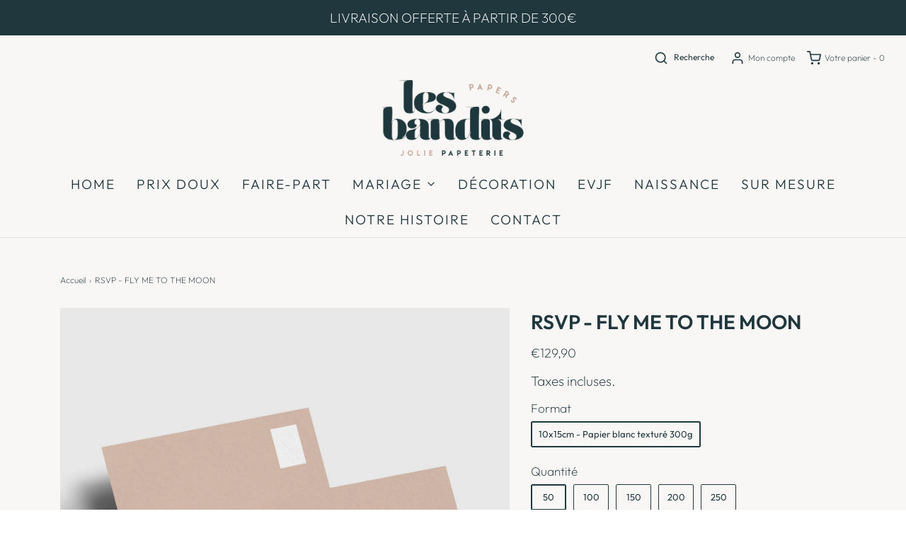

--- FILE ---
content_type: text/html; charset=utf-8
request_url: https://www.lesbanditspapers.fr/products/rsvp-fly-me-to-the-moon
body_size: 34331
content:
<!DOCTYPE html>
<!--[if lt IE 7 ]><html class="no-js ie ie6" lang="en"> <![endif]-->
<!--[if IE 7 ]><html class="no-js ie ie7" lang="en"> <![endif]-->
<!--[if IE 8 ]><html class="no-js ie ie8" lang="en"> <![endif]-->
<!--[if (gte IE 9)|!(IE)]><!-->
<html class="no-js" lang="fr">
<!--<![endif]-->

<head>

	<meta charset="utf-8">

	<!--[if lt IE 9]>
		<script src="//html5shim.googlecode.com/svn/trunk/html5.js"></script>
	<![endif]--><title>
		CARTON RÉPONSE (RSVP) - COLLECTION FLY ME TO THE MOON &ndash; lesbanditspapers
	</title>

	<link rel="preconnect" href="https://cdn.shopify.com" crossorigin>

	<script type="text/javascript">
		document.documentElement.className = document.documentElement.className.replace('no-js', 'js');
	</script>

	
	<meta name="description" content="Carton réponse RSVP de mariage - La tête dans les étoiles pour un amour to the moon and back ! Parfait pour un mariage sans chichi, chic et épuré.">
	

	
	<meta name="viewport" content="width=device-width, initial-scale=1" />
	

	<!-- /snippets/social-meta-tags.liquid -->


<meta property="og:site_name" content="lesbanditspapers">
<meta property="og:url" content="https://www.lesbanditspapers.fr/products/rsvp-fly-me-to-the-moon">
<meta property="og:title" content="RSVP - FLY ME TO THE MOON">
<meta property="og:type" content="product">
<meta property="og:description" content="Carton réponse RSVP de mariage - La tête dans les étoiles pour un amour to the moon and back ! Parfait pour un mariage sans chichi, chic et épuré.">

  <meta property="og:price:amount" content="129,90">
  <meta property="og:price:currency" content="EUR">

<meta property="og:image" content="http://www.lesbanditspapers.fr/cdn/shop/products/flymetothemoonmockupcopie_1200x1200.jpg?v=1674499715"><meta property="og:image" content="http://www.lesbanditspapers.fr/cdn/shop/products/mockup-rsvp-flymetothemoon_1200x1200.jpg?v=1674499720">
<meta property="og:image:alt" content="RSVP - FLY ME TO THE MOON"><meta property="og:image:alt" content="RSVP - FLY ME TO THE MOON">
<meta property="og:image:secure_url" content="https://www.lesbanditspapers.fr/cdn/shop/products/flymetothemoonmockupcopie_1200x1200.jpg?v=1674499715"><meta property="og:image:secure_url" content="https://www.lesbanditspapers.fr/cdn/shop/products/mockup-rsvp-flymetothemoon_1200x1200.jpg?v=1674499720">


<meta name="twitter:card" content="summary_large_image">
<meta name="twitter:title" content="RSVP - FLY ME TO THE MOON">
<meta name="twitter:description" content="Carton réponse RSVP de mariage - La tête dans les étoiles pour un amour to the moon and back ! Parfait pour un mariage sans chichi, chic et épuré.">


	<link rel="canonical" href="https://www.lesbanditspapers.fr/products/rsvp-fly-me-to-the-moon" />

	<!-- CSS -->
	<style>
/*============================================================================
  Typography
==============================================================================*/





@font-face {
  font-family: Outfit;
  font-weight: 600;
  font-style: normal;
  font-display: swap;
  src: url("//www.lesbanditspapers.fr/cdn/fonts/outfit/outfit_n6.dfcbaa80187851df2e8384061616a8eaa1702fdc.woff2") format("woff2"),
       url("//www.lesbanditspapers.fr/cdn/fonts/outfit/outfit_n6.88384e9fc3e36038624caccb938f24ea8008a91d.woff") format("woff");
}

@font-face {
  font-family: Outfit;
  font-weight: 200;
  font-style: normal;
  font-display: swap;
  src: url("//www.lesbanditspapers.fr/cdn/fonts/outfit/outfit_n2.789f288d061952dc1dbc9afdf50d9a7c26ec8c64.woff2") format("woff2"),
       url("//www.lesbanditspapers.fr/cdn/fonts/outfit/outfit_n2.9754a496b280dc3d6504ffb4032ed2d4b15cf2eb.woff") format("woff");
}

@font-face {
  font-family: Outfit;
  font-weight: 300;
  font-style: normal;
  font-display: swap;
  src: url("//www.lesbanditspapers.fr/cdn/fonts/outfit/outfit_n3.8c97ae4c4fac7c2ea467a6dc784857f4de7e0e37.woff2") format("woff2"),
       url("//www.lesbanditspapers.fr/cdn/fonts/outfit/outfit_n3.b50a189ccde91f9bceee88f207c18c09f0b62a7b.woff") format("woff");
}


  @font-face {
  font-family: Outfit;
  font-weight: 400;
  font-style: normal;
  font-display: swap;
  src: url("//www.lesbanditspapers.fr/cdn/fonts/outfit/outfit_n4.387c2e2715c484a1f1075eb90d64808f1b37ac58.woff2") format("woff2"),
       url("//www.lesbanditspapers.fr/cdn/fonts/outfit/outfit_n4.aca8c81f18f62c9baa15c2dc5d1f6dd5442cdc50.woff") format("woff");
}







/*============================================================================
  #General Variables
==============================================================================*/

:root {
  --page-background: #f9f7f6;

  --color-primary: #1f373d;
  --disabled-color-primary: rgba(31, 55, 61, 0.5);
  --color-primary-opacity: rgba(31, 55, 61, 0.03);
  --link-color: #1f373d;
  --active-link-color: #c6a594;

  --button-background-color: #1f373d;
  --button-background-hover-color: #c6a594;
  --button-background-hover-color-lighten: #cfb3a5;
  --button-text-color: #ffffff;

  --sale-color: #1f373d;
  --sale-text-color: #ffffff;
  --sale-color-faint: rgba(31, 55, 61, 0.1);
  --sold-out-color: #1f373d;
  --sold-out-text-color: #ffffff;

  --header-background: #f9f7f6;
  --header-text: #1f373d;
  --header-border-color: rgba(31, 55, 61, 0.1);
  --header-border-color-dark: rgba(31, 55, 61, 0.15);
  --header-hover-background-color: rgba(31, 55, 61, 0.1);
  --header-overlay-text: #ffffff;

  --sticky-header-background: #e22120;
  --sticky-header-text: #e22120;
  --sticky-header-border: rgba(226, 33, 32, 0.1);

  --mobile-menu-text: #ffffff;
  --mobile-menu-background: #1e373e;
  --mobile-menu-border-color: rgba(255, 255, 255, 0.5);

  --footer-background: #1f373d;
  --footer-text: #ffffff;
  --footer-hover-background-color: rgba(255, 255, 255, 0.1);


  --pop-up-text: #ffffff;
  --pop-up-background: #1f373d;

  --secondary-color: rgba(0, 0, 0, 1) !default;
  --select-padding: 5px;
  --select-radius: 2px !default;

  --border-color: rgba(31, 55, 61, 0.5);
  --border-search: rgba(31, 55, 61, 0.1);
  --border-color-subtle: rgba(31, 55, 61, 0.1);
  --border-color-subtle-darken: #16282c;

  --color-scheme-light-background: #ede0d6;
  --color-scheme-light-background-hover: rgba(237, 224, 214, 0.1);
  --color-scheme-light-text: #1f373d;
  --color-scheme-light-text-hover: rgba(31, 55, 61, 0.7);
  --color-scheme-light-input-hover: rgba(31, 55, 61, 0.1);
  --color-scheme-light-link: #e22120;
  --color-scheme-light-link-active: #e22120;

  --color-scheme-accent-background: #c6a594;
  --color-scheme-accent-background-hover: rgba(198, 165, 148, 0.1);
  --color-scheme-accent-text: #ffffff;
  --color-scheme-accent-text-hover: rgba(255, 255, 255, 0.7);
  --color-scheme-accent-input-hover: rgba(255, 255, 255, 0.1);
  --color-scheme-accent-link: #ffffff;
  --color-scheme-accent-link-active: #ffffff;

  --color-scheme-dark-background: #1e373e;
  --color-scheme-dark-background-hover: rgba(30, 55, 62, 0.1);
  --color-scheme-dark-text: #f3f3f3;
  --color-scheme-dark-text-hover: rgba(243, 243, 243, 0.7);
  --color-scheme-dark-input-hover: rgba(243, 243, 243, 0.1);
  --color-scheme-dark-link: #F3F3F3;
  --color-scheme-dark-link-active: #F3F3F3;

  --header-font-stack: Outfit, sans-serif;
  --header-font-weight: 600;
  --header-font-style: normal;
  --header-font-transform: none;

  
  --header-letter-spacing: normal;
  

  --body-font-stack: Outfit, sans-serif;
  --body-font-weight: 200;
  --body-font-style: normal;
  --body-font-size-int: 19;
  --body-font-size: 19px;

  --subheading-font-stack: Outfit, sans-serif;
  --subheading-font-weight: 300;
  --subheading-font-style: normal;
  --subheading-font-transform: uppercase;
  --subheading-case: uppercase;

  
  --heading-base: 40;
  --subheading-base: 14;
  --subheading-2-font-size: 16px;
  --subheading-2-line-height: 20px;
  --product-titles: 28;
  --subpage-header: 28;
  --subpage-header-px: 28px;
  --subpage-header-line-height: 40px;
  --heading-font-size: 40px;
  --heading-line-height: 52px;
  --subheading-font-size: 14px;
  --subheading-line-height: 18px;
  

  --color-image-overlay: #333333;
  --color-image-overlay-text: #ffffff;
  --image-overlay-opacity: calc(50 / 100);

  --flexslider-icon-eot: //www.lesbanditspapers.fr/cdn/shop/t/4/assets/flexslider-icon.eot?v=70838442330258149421638201885;
  --flexslider-icon-eot-ie: //www.lesbanditspapers.fr/cdn/shop/t/4/assets/flexslider-icon.eot%23iefix?576;
  --flexslider-icon-woff: //www.lesbanditspapers.fr/cdn/shop/t/4/assets/flexslider-icon.eot?v=70838442330258149421638201885;
  --flexslider-icon-ttf: //www.lesbanditspapers.fr/cdn/shop/t/4/assets/flexslider-icon.eot?v=70838442330258149421638201885;
  --flexslider-icon-svg: //www.lesbanditspapers.fr/cdn/shop/t/4/assets/flexslider-icon.eot?v=70838442330258149421638201885;

  --delete-button-png: //www.lesbanditspapers.fr/cdn/shop/t/4/assets/delete.png?576;
  --loader-svg: //www.lesbanditspapers.fr/cdn/shop/t/4/assets/loader.svg?v=119822953187440061741638201887;

  
  --mobile-menu-link-transform: uppercase;
  --mobile-menu-link-letter-spacing: 2px;
  

  
  --buttons-transform: uppercase;
  --buttons-letter-spacing: 2px;
  

  
    --button-font-family: var(--body-font-stack);
    --button-font-weight: var(--body-font-weight);
    --button-font-style: var(--body-font-style);
    --button-font-size: var(--body-font-size);
  

  
    --button-font-size-int: calc(var(--body-font-size-int) - 2);
  

  
    --subheading-letter-spacing: 1px;
  

  
    --nav-font-family: var(--subheading-font-stack);
    --nav-font-weight: var(--subheading-font-weight);
    --nav-font-style: var(--subheading-font-style);
  

  
    --nav-text-transform: uppercase;
    --nav-letter-spacing: 2px;
  

  
    --nav-font-size-int: var(--body-font-size-int);
  

  --password-text-color: #000000;
  --password-error-background: #feebeb;
  --password-error-text: #7e1412;
  --password-login-background: #111111;
  --password-login-text: #b8b8b8;
  --password-btn-text: #ffffff;
  --password-btn-background: #000000;
  --password-btn-background-success: #4caf50;
  --success-color: #28a745;
  --error-color: #b94a48;

  /* Shop Pay Installments variables */
  --color-body: #f9f7f6;
  --color-bg: #f9f7f6;
}
</style>


	
	<link rel="preload" href="//www.lesbanditspapers.fr/cdn/shop/t/4/assets/theme-product.min.css?v=36299899631822034091638201903" as="style">
	<link href="//www.lesbanditspapers.fr/cdn/shop/t/4/assets/theme-product.min.css?v=36299899631822034091638201903" rel="stylesheet" type="text/css" media="all" />
	

	<link href="//www.lesbanditspapers.fr/cdn/shop/t/4/assets/custom.css?v=60929843993882887651638201881" rel="stylesheet" type="text/css" media="all" />

	

	

	
	<link rel="shortcut icon" href="//www.lesbanditspapers.fr/cdn/shop/files/favicon_-_les_banditspapers_32x32.png?v=1643297205" type="image/png">
	

	<link rel="sitemap" type="application/xml" title="Sitemap" href="/sitemap.xml" />

	<script>window.performance && window.performance.mark && window.performance.mark('shopify.content_for_header.start');</script><meta name="facebook-domain-verification" content="5zucxtvmwcjy1vzz8jai31ja1jbua0">
<meta id="shopify-digital-wallet" name="shopify-digital-wallet" content="/26886439097/digital_wallets/dialog">
<link rel="alternate" type="application/json+oembed" href="https://www.lesbanditspapers.fr/products/rsvp-fly-me-to-the-moon.oembed">
<script async="async" src="/checkouts/internal/preloads.js?locale=fr-FR"></script>
<script id="shopify-features" type="application/json">{"accessToken":"44f76a8563dd0afe731b030a9b0815a0","betas":["rich-media-storefront-analytics"],"domain":"www.lesbanditspapers.fr","predictiveSearch":true,"shopId":26886439097,"locale":"fr"}</script>
<script>var Shopify = Shopify || {};
Shopify.shop = "lesbanditspapers.myshopify.com";
Shopify.locale = "fr";
Shopify.currency = {"active":"EUR","rate":"1.0"};
Shopify.country = "FR";
Shopify.theme = {"name":"Lesbanditspapers - Boutique officielle V1 ","id":128205684921,"schema_name":"Envy","schema_version":"30.1.1","theme_store_id":411,"role":"main"};
Shopify.theme.handle = "null";
Shopify.theme.style = {"id":null,"handle":null};
Shopify.cdnHost = "www.lesbanditspapers.fr/cdn";
Shopify.routes = Shopify.routes || {};
Shopify.routes.root = "/";</script>
<script type="module">!function(o){(o.Shopify=o.Shopify||{}).modules=!0}(window);</script>
<script>!function(o){function n(){var o=[];function n(){o.push(Array.prototype.slice.apply(arguments))}return n.q=o,n}var t=o.Shopify=o.Shopify||{};t.loadFeatures=n(),t.autoloadFeatures=n()}(window);</script>
<script id="shop-js-analytics" type="application/json">{"pageType":"product"}</script>
<script defer="defer" async type="module" src="//www.lesbanditspapers.fr/cdn/shopifycloud/shop-js/modules/v2/client.init-shop-cart-sync_C7zOiP7n.fr.esm.js"></script>
<script defer="defer" async type="module" src="//www.lesbanditspapers.fr/cdn/shopifycloud/shop-js/modules/v2/chunk.common_CSlijhlg.esm.js"></script>
<script type="module">
  await import("//www.lesbanditspapers.fr/cdn/shopifycloud/shop-js/modules/v2/client.init-shop-cart-sync_C7zOiP7n.fr.esm.js");
await import("//www.lesbanditspapers.fr/cdn/shopifycloud/shop-js/modules/v2/chunk.common_CSlijhlg.esm.js");

  window.Shopify.SignInWithShop?.initShopCartSync?.({"fedCMEnabled":true,"windoidEnabled":true});

</script>
<script>(function() {
  var isLoaded = false;
  function asyncLoad() {
    if (isLoaded) return;
    isLoaded = true;
    var urls = ["https:\/\/gdprcdn.b-cdn.net\/js\/gdpr_cookie_consent.min.js?shop=lesbanditspapers.myshopify.com","https:\/\/d3p29gcwgas9m8.cloudfront.net\/assets\/js\/index.js?shop=lesbanditspapers.myshopify.com"];
    for (var i = 0; i < urls.length; i++) {
      var s = document.createElement('script');
      s.type = 'text/javascript';
      s.async = true;
      s.src = urls[i];
      var x = document.getElementsByTagName('script')[0];
      x.parentNode.insertBefore(s, x);
    }
  };
  if(window.attachEvent) {
    window.attachEvent('onload', asyncLoad);
  } else {
    window.addEventListener('load', asyncLoad, false);
  }
})();</script>
<script id="__st">var __st={"a":26886439097,"offset":3600,"reqid":"0986a615-0bc0-42f4-90e4-a69a1629ca89-1768351230","pageurl":"www.lesbanditspapers.fr\/products\/rsvp-fly-me-to-the-moon","u":"7fc086cc9a09","p":"product","rtyp":"product","rid":7565226999993};</script>
<script>window.ShopifyPaypalV4VisibilityTracking = true;</script>
<script id="captcha-bootstrap">!function(){'use strict';const t='contact',e='account',n='new_comment',o=[[t,t],['blogs',n],['comments',n],[t,'customer']],c=[[e,'customer_login'],[e,'guest_login'],[e,'recover_customer_password'],[e,'create_customer']],r=t=>t.map((([t,e])=>`form[action*='/${t}']:not([data-nocaptcha='true']) input[name='form_type'][value='${e}']`)).join(','),a=t=>()=>t?[...document.querySelectorAll(t)].map((t=>t.form)):[];function s(){const t=[...o],e=r(t);return a(e)}const i='password',u='form_key',d=['recaptcha-v3-token','g-recaptcha-response','h-captcha-response',i],f=()=>{try{return window.sessionStorage}catch{return}},m='__shopify_v',_=t=>t.elements[u];function p(t,e,n=!1){try{const o=window.sessionStorage,c=JSON.parse(o.getItem(e)),{data:r}=function(t){const{data:e,action:n}=t;return t[m]||n?{data:e,action:n}:{data:t,action:n}}(c);for(const[e,n]of Object.entries(r))t.elements[e]&&(t.elements[e].value=n);n&&o.removeItem(e)}catch(o){console.error('form repopulation failed',{error:o})}}const l='form_type',E='cptcha';function T(t){t.dataset[E]=!0}const w=window,h=w.document,L='Shopify',v='ce_forms',y='captcha';let A=!1;((t,e)=>{const n=(g='f06e6c50-85a8-45c8-87d0-21a2b65856fe',I='https://cdn.shopify.com/shopifycloud/storefront-forms-hcaptcha/ce_storefront_forms_captcha_hcaptcha.v1.5.2.iife.js',D={infoText:'Protégé par hCaptcha',privacyText:'Confidentialité',termsText:'Conditions'},(t,e,n)=>{const o=w[L][v],c=o.bindForm;if(c)return c(t,g,e,D).then(n);var r;o.q.push([[t,g,e,D],n]),r=I,A||(h.body.append(Object.assign(h.createElement('script'),{id:'captcha-provider',async:!0,src:r})),A=!0)});var g,I,D;w[L]=w[L]||{},w[L][v]=w[L][v]||{},w[L][v].q=[],w[L][y]=w[L][y]||{},w[L][y].protect=function(t,e){n(t,void 0,e),T(t)},Object.freeze(w[L][y]),function(t,e,n,w,h,L){const[v,y,A,g]=function(t,e,n){const i=e?o:[],u=t?c:[],d=[...i,...u],f=r(d),m=r(i),_=r(d.filter((([t,e])=>n.includes(e))));return[a(f),a(m),a(_),s()]}(w,h,L),I=t=>{const e=t.target;return e instanceof HTMLFormElement?e:e&&e.form},D=t=>v().includes(t);t.addEventListener('submit',(t=>{const e=I(t);if(!e)return;const n=D(e)&&!e.dataset.hcaptchaBound&&!e.dataset.recaptchaBound,o=_(e),c=g().includes(e)&&(!o||!o.value);(n||c)&&t.preventDefault(),c&&!n&&(function(t){try{if(!f())return;!function(t){const e=f();if(!e)return;const n=_(t);if(!n)return;const o=n.value;o&&e.removeItem(o)}(t);const e=Array.from(Array(32),(()=>Math.random().toString(36)[2])).join('');!function(t,e){_(t)||t.append(Object.assign(document.createElement('input'),{type:'hidden',name:u})),t.elements[u].value=e}(t,e),function(t,e){const n=f();if(!n)return;const o=[...t.querySelectorAll(`input[type='${i}']`)].map((({name:t})=>t)),c=[...d,...o],r={};for(const[a,s]of new FormData(t).entries())c.includes(a)||(r[a]=s);n.setItem(e,JSON.stringify({[m]:1,action:t.action,data:r}))}(t,e)}catch(e){console.error('failed to persist form',e)}}(e),e.submit())}));const S=(t,e)=>{t&&!t.dataset[E]&&(n(t,e.some((e=>e===t))),T(t))};for(const o of['focusin','change'])t.addEventListener(o,(t=>{const e=I(t);D(e)&&S(e,y())}));const B=e.get('form_key'),M=e.get(l),P=B&&M;t.addEventListener('DOMContentLoaded',(()=>{const t=y();if(P)for(const e of t)e.elements[l].value===M&&p(e,B);[...new Set([...A(),...v().filter((t=>'true'===t.dataset.shopifyCaptcha))])].forEach((e=>S(e,t)))}))}(h,new URLSearchParams(w.location.search),n,t,e,['guest_login'])})(!0,!0)}();</script>
<script integrity="sha256-4kQ18oKyAcykRKYeNunJcIwy7WH5gtpwJnB7kiuLZ1E=" data-source-attribution="shopify.loadfeatures" defer="defer" src="//www.lesbanditspapers.fr/cdn/shopifycloud/storefront/assets/storefront/load_feature-a0a9edcb.js" crossorigin="anonymous"></script>
<script data-source-attribution="shopify.dynamic_checkout.dynamic.init">var Shopify=Shopify||{};Shopify.PaymentButton=Shopify.PaymentButton||{isStorefrontPortableWallets:!0,init:function(){window.Shopify.PaymentButton.init=function(){};var t=document.createElement("script");t.src="https://www.lesbanditspapers.fr/cdn/shopifycloud/portable-wallets/latest/portable-wallets.fr.js",t.type="module",document.head.appendChild(t)}};
</script>
<script data-source-attribution="shopify.dynamic_checkout.buyer_consent">
  function portableWalletsHideBuyerConsent(e){var t=document.getElementById("shopify-buyer-consent"),n=document.getElementById("shopify-subscription-policy-button");t&&n&&(t.classList.add("hidden"),t.setAttribute("aria-hidden","true"),n.removeEventListener("click",e))}function portableWalletsShowBuyerConsent(e){var t=document.getElementById("shopify-buyer-consent"),n=document.getElementById("shopify-subscription-policy-button");t&&n&&(t.classList.remove("hidden"),t.removeAttribute("aria-hidden"),n.addEventListener("click",e))}window.Shopify?.PaymentButton&&(window.Shopify.PaymentButton.hideBuyerConsent=portableWalletsHideBuyerConsent,window.Shopify.PaymentButton.showBuyerConsent=portableWalletsShowBuyerConsent);
</script>
<script>
  function portableWalletsCleanup(e){e&&e.src&&console.error("Failed to load portable wallets script "+e.src);var t=document.querySelectorAll("shopify-accelerated-checkout .shopify-payment-button__skeleton, shopify-accelerated-checkout-cart .wallet-cart-button__skeleton"),e=document.getElementById("shopify-buyer-consent");for(let e=0;e<t.length;e++)t[e].remove();e&&e.remove()}function portableWalletsNotLoadedAsModule(e){e instanceof ErrorEvent&&"string"==typeof e.message&&e.message.includes("import.meta")&&"string"==typeof e.filename&&e.filename.includes("portable-wallets")&&(window.removeEventListener("error",portableWalletsNotLoadedAsModule),window.Shopify.PaymentButton.failedToLoad=e,"loading"===document.readyState?document.addEventListener("DOMContentLoaded",window.Shopify.PaymentButton.init):window.Shopify.PaymentButton.init())}window.addEventListener("error",portableWalletsNotLoadedAsModule);
</script>

<script type="module" src="https://www.lesbanditspapers.fr/cdn/shopifycloud/portable-wallets/latest/portable-wallets.fr.js" onError="portableWalletsCleanup(this)" crossorigin="anonymous"></script>
<script nomodule>
  document.addEventListener("DOMContentLoaded", portableWalletsCleanup);
</script>

<script id='scb4127' type='text/javascript' async='' src='https://www.lesbanditspapers.fr/cdn/shopifycloud/privacy-banner/storefront-banner.js'></script><link id="shopify-accelerated-checkout-styles" rel="stylesheet" media="screen" href="https://www.lesbanditspapers.fr/cdn/shopifycloud/portable-wallets/latest/accelerated-checkout-backwards-compat.css" crossorigin="anonymous">
<style id="shopify-accelerated-checkout-cart">
        #shopify-buyer-consent {
  margin-top: 1em;
  display: inline-block;
  width: 100%;
}

#shopify-buyer-consent.hidden {
  display: none;
}

#shopify-subscription-policy-button {
  background: none;
  border: none;
  padding: 0;
  text-decoration: underline;
  font-size: inherit;
  cursor: pointer;
}

#shopify-subscription-policy-button::before {
  box-shadow: none;
}

      </style>

<script>window.performance && window.performance.mark && window.performance.mark('shopify.content_for_header.end');</script>

	<script type="text/javascript">
		window.wetheme = {
			name: 'Envy',
		};
	</script>

	

	
<!-- BEGIN app block: shopify://apps/consentmo-gdpr/blocks/gdpr_cookie_consent/4fbe573f-a377-4fea-9801-3ee0858cae41 -->


<!-- END app block --><!-- BEGIN app block: shopify://apps/powerful-form-builder/blocks/app-embed/e4bcb1eb-35b2-42e6-bc37-bfe0e1542c9d --><script type="text/javascript" hs-ignore data-cookieconsent="ignore">
  var Globo = Globo || {};
  var globoFormbuilderRecaptchaInit = function(){};
  var globoFormbuilderHcaptchaInit = function(){};
  window.Globo.FormBuilder = window.Globo.FormBuilder || {};
  window.Globo.FormBuilder.shop = {"configuration":{"money_format":"€{{amount_with_comma_separator}}"},"pricing":{"features":{"bulkOrderForm":false,"cartForm":false,"fileUpload":false,"removeCopyright":false}},"settings":{"copyright":"Powered by <a href=\"https://globosoftware.net\" target=\"_blank\">Globo</a> <a href=\"https://apps.shopify.com/form-builder-contact-form\" target=\"_blank\">Form Builder</a>","hideWaterMark":false,"reCaptcha":{"recaptchaType":"v2","siteKey":false,"languageCode":"en"},"scrollTop":false,"additionalColumns":[]},"encryption_form_id":1,"url":"https://app.powerfulform.com/"};

  if(window.Globo.FormBuilder.shop.settings.customCssEnabled && window.Globo.FormBuilder.shop.settings.customCssCode){
    const customStyle = document.createElement('style');
    customStyle.type = 'text/css';
    customStyle.innerHTML = window.Globo.FormBuilder.shop.settings.customCssCode;
    document.head.appendChild(customStyle);
  }

  window.Globo.FormBuilder.forms = [];

  
  window.Globo.FormBuilder.url = window.Globo.FormBuilder.shop.url;
  window.Globo.FormBuilder.CDN_URL = window.Globo.FormBuilder.shop.CDN_URL ?? window.Globo.FormBuilder.shop.url;
  window.Globo.FormBuilder.themeOs20 = true;
  window.Globo.FormBuilder.searchProductByJson = true;
  
  
  window.Globo.FormBuilder.__webpack_public_path_2__ = "https://cdn.shopify.com/extensions/019b3075-d506-7a96-8f59-5e04dadbeba5/powerful-form-builder-272/assets/";Globo.FormBuilder.page = {
    href : window.location.href,
    type: "product"
  };
  Globo.FormBuilder.page.title = document.title

  
    Globo.FormBuilder.product= {
      title : 'RSVP - FLY ME TO THE MOON',
      type : '',
      vendor : 'lesbanditspapers',
      url : window.location.href
    }
  
  if(window.AVADA_SPEED_WHITELIST){
    const pfbs_w = new RegExp("powerful-form-builder", 'i')
    if(Array.isArray(window.AVADA_SPEED_WHITELIST)){
      window.AVADA_SPEED_WHITELIST.push(pfbs_w)
    }else{
      window.AVADA_SPEED_WHITELIST = [pfbs_w]
    }
  }

  Globo.FormBuilder.shop.configuration = Globo.FormBuilder.shop.configuration || {};
  Globo.FormBuilder.shop.configuration.money_format = "€{{amount_with_comma_separator}}";
</script>
<script src="https://cdn.shopify.com/extensions/019b3075-d506-7a96-8f59-5e04dadbeba5/powerful-form-builder-272/assets/globo.formbuilder.index.js" defer="defer" data-cookieconsent="ignore"></script>




<!-- END app block --><!-- BEGIN app block: shopify://apps/uploadly-file-upload/blocks/app-embed/d91e9a53-de3d-49df-b7a1-ac8a15b213e5 -->
  <script>
    window.ph_product_collections = `Cartons d'invitation de mariage : choix et personnalisation pour un événement inoubliable,FLY ME TO THE MOON,RSVP,`;

    window.ph_product_collections_id = `629207040338,301161611449,301161316537,`;
  </script>


<div data-ph-meta="{}"></div>

<script>
  try {
    window.ph_meta_fields = JSON.parse(document.querySelector('[data-ph-meta]').getAttribute('data-ph-meta'));
  } catch (err) {
    window.ph_meta_fields = {};
  }

  console.log("cli3 update v3.7");
</script>


<script>
  const uploadlyprimaryScript = document.createElement('script');
  uploadlyprimaryScript.src = "https://uploadly-cdn.com/uploadly.js";
  uploadlyprimaryScript.defer = true;

  uploadlyprimaryScript.onerror = function () {
    const fallbackScript = document.createElement('script');
    fallbackScript.src = "https://cdn.shopify.com/s/files/1/0515/2384/6340/files/uploadly.js";
    fallbackScript.defer = true;
    document.head.appendChild(fallbackScript);
  };
  document.head.appendChild(uploadlyprimaryScript);
</script>
<script async src="https://cdn.shopify.com/s/files/1/0515/2384/6340/files/uploadcarev2.js?v=1727778997"></script>




<!-- END app block --><script src="https://cdn.shopify.com/extensions/019bb69b-2dbd-7d22-a34f-66b1cead5da4/consentmo-gdpr-565/assets/consentmo_cookie_consent.js" type="text/javascript" defer="defer"></script>
<link href="https://monorail-edge.shopifysvc.com" rel="dns-prefetch">
<script>(function(){if ("sendBeacon" in navigator && "performance" in window) {try {var session_token_from_headers = performance.getEntriesByType('navigation')[0].serverTiming.find(x => x.name == '_s').description;} catch {var session_token_from_headers = undefined;}var session_cookie_matches = document.cookie.match(/_shopify_s=([^;]*)/);var session_token_from_cookie = session_cookie_matches && session_cookie_matches.length === 2 ? session_cookie_matches[1] : "";var session_token = session_token_from_headers || session_token_from_cookie || "";function handle_abandonment_event(e) {var entries = performance.getEntries().filter(function(entry) {return /monorail-edge.shopifysvc.com/.test(entry.name);});if (!window.abandonment_tracked && entries.length === 0) {window.abandonment_tracked = true;var currentMs = Date.now();var navigation_start = performance.timing.navigationStart;var payload = {shop_id: 26886439097,url: window.location.href,navigation_start,duration: currentMs - navigation_start,session_token,page_type: "product"};window.navigator.sendBeacon("https://monorail-edge.shopifysvc.com/v1/produce", JSON.stringify({schema_id: "online_store_buyer_site_abandonment/1.1",payload: payload,metadata: {event_created_at_ms: currentMs,event_sent_at_ms: currentMs}}));}}window.addEventListener('pagehide', handle_abandonment_event);}}());</script>
<script id="web-pixels-manager-setup">(function e(e,d,r,n,o){if(void 0===o&&(o={}),!Boolean(null===(a=null===(i=window.Shopify)||void 0===i?void 0:i.analytics)||void 0===a?void 0:a.replayQueue)){var i,a;window.Shopify=window.Shopify||{};var t=window.Shopify;t.analytics=t.analytics||{};var s=t.analytics;s.replayQueue=[],s.publish=function(e,d,r){return s.replayQueue.push([e,d,r]),!0};try{self.performance.mark("wpm:start")}catch(e){}var l=function(){var e={modern:/Edge?\/(1{2}[4-9]|1[2-9]\d|[2-9]\d{2}|\d{4,})\.\d+(\.\d+|)|Firefox\/(1{2}[4-9]|1[2-9]\d|[2-9]\d{2}|\d{4,})\.\d+(\.\d+|)|Chrom(ium|e)\/(9{2}|\d{3,})\.\d+(\.\d+|)|(Maci|X1{2}).+ Version\/(15\.\d+|(1[6-9]|[2-9]\d|\d{3,})\.\d+)([,.]\d+|)( \(\w+\)|)( Mobile\/\w+|) Safari\/|Chrome.+OPR\/(9{2}|\d{3,})\.\d+\.\d+|(CPU[ +]OS|iPhone[ +]OS|CPU[ +]iPhone|CPU IPhone OS|CPU iPad OS)[ +]+(15[._]\d+|(1[6-9]|[2-9]\d|\d{3,})[._]\d+)([._]\d+|)|Android:?[ /-](13[3-9]|1[4-9]\d|[2-9]\d{2}|\d{4,})(\.\d+|)(\.\d+|)|Android.+Firefox\/(13[5-9]|1[4-9]\d|[2-9]\d{2}|\d{4,})\.\d+(\.\d+|)|Android.+Chrom(ium|e)\/(13[3-9]|1[4-9]\d|[2-9]\d{2}|\d{4,})\.\d+(\.\d+|)|SamsungBrowser\/([2-9]\d|\d{3,})\.\d+/,legacy:/Edge?\/(1[6-9]|[2-9]\d|\d{3,})\.\d+(\.\d+|)|Firefox\/(5[4-9]|[6-9]\d|\d{3,})\.\d+(\.\d+|)|Chrom(ium|e)\/(5[1-9]|[6-9]\d|\d{3,})\.\d+(\.\d+|)([\d.]+$|.*Safari\/(?![\d.]+ Edge\/[\d.]+$))|(Maci|X1{2}).+ Version\/(10\.\d+|(1[1-9]|[2-9]\d|\d{3,})\.\d+)([,.]\d+|)( \(\w+\)|)( Mobile\/\w+|) Safari\/|Chrome.+OPR\/(3[89]|[4-9]\d|\d{3,})\.\d+\.\d+|(CPU[ +]OS|iPhone[ +]OS|CPU[ +]iPhone|CPU IPhone OS|CPU iPad OS)[ +]+(10[._]\d+|(1[1-9]|[2-9]\d|\d{3,})[._]\d+)([._]\d+|)|Android:?[ /-](13[3-9]|1[4-9]\d|[2-9]\d{2}|\d{4,})(\.\d+|)(\.\d+|)|Mobile Safari.+OPR\/([89]\d|\d{3,})\.\d+\.\d+|Android.+Firefox\/(13[5-9]|1[4-9]\d|[2-9]\d{2}|\d{4,})\.\d+(\.\d+|)|Android.+Chrom(ium|e)\/(13[3-9]|1[4-9]\d|[2-9]\d{2}|\d{4,})\.\d+(\.\d+|)|Android.+(UC? ?Browser|UCWEB|U3)[ /]?(15\.([5-9]|\d{2,})|(1[6-9]|[2-9]\d|\d{3,})\.\d+)\.\d+|SamsungBrowser\/(5\.\d+|([6-9]|\d{2,})\.\d+)|Android.+MQ{2}Browser\/(14(\.(9|\d{2,})|)|(1[5-9]|[2-9]\d|\d{3,})(\.\d+|))(\.\d+|)|K[Aa][Ii]OS\/(3\.\d+|([4-9]|\d{2,})\.\d+)(\.\d+|)/},d=e.modern,r=e.legacy,n=navigator.userAgent;return n.match(d)?"modern":n.match(r)?"legacy":"unknown"}(),u="modern"===l?"modern":"legacy",c=(null!=n?n:{modern:"",legacy:""})[u],f=function(e){return[e.baseUrl,"/wpm","/b",e.hashVersion,"modern"===e.buildTarget?"m":"l",".js"].join("")}({baseUrl:d,hashVersion:r,buildTarget:u}),m=function(e){var d=e.version,r=e.bundleTarget,n=e.surface,o=e.pageUrl,i=e.monorailEndpoint;return{emit:function(e){var a=e.status,t=e.errorMsg,s=(new Date).getTime(),l=JSON.stringify({metadata:{event_sent_at_ms:s},events:[{schema_id:"web_pixels_manager_load/3.1",payload:{version:d,bundle_target:r,page_url:o,status:a,surface:n,error_msg:t},metadata:{event_created_at_ms:s}}]});if(!i)return console&&console.warn&&console.warn("[Web Pixels Manager] No Monorail endpoint provided, skipping logging."),!1;try{return self.navigator.sendBeacon.bind(self.navigator)(i,l)}catch(e){}var u=new XMLHttpRequest;try{return u.open("POST",i,!0),u.setRequestHeader("Content-Type","text/plain"),u.send(l),!0}catch(e){return console&&console.warn&&console.warn("[Web Pixels Manager] Got an unhandled error while logging to Monorail."),!1}}}}({version:r,bundleTarget:l,surface:e.surface,pageUrl:self.location.href,monorailEndpoint:e.monorailEndpoint});try{o.browserTarget=l,function(e){var d=e.src,r=e.async,n=void 0===r||r,o=e.onload,i=e.onerror,a=e.sri,t=e.scriptDataAttributes,s=void 0===t?{}:t,l=document.createElement("script"),u=document.querySelector("head"),c=document.querySelector("body");if(l.async=n,l.src=d,a&&(l.integrity=a,l.crossOrigin="anonymous"),s)for(var f in s)if(Object.prototype.hasOwnProperty.call(s,f))try{l.dataset[f]=s[f]}catch(e){}if(o&&l.addEventListener("load",o),i&&l.addEventListener("error",i),u)u.appendChild(l);else{if(!c)throw new Error("Did not find a head or body element to append the script");c.appendChild(l)}}({src:f,async:!0,onload:function(){if(!function(){var e,d;return Boolean(null===(d=null===(e=window.Shopify)||void 0===e?void 0:e.analytics)||void 0===d?void 0:d.initialized)}()){var d=window.webPixelsManager.init(e)||void 0;if(d){var r=window.Shopify.analytics;r.replayQueue.forEach((function(e){var r=e[0],n=e[1],o=e[2];d.publishCustomEvent(r,n,o)})),r.replayQueue=[],r.publish=d.publishCustomEvent,r.visitor=d.visitor,r.initialized=!0}}},onerror:function(){return m.emit({status:"failed",errorMsg:"".concat(f," has failed to load")})},sri:function(e){var d=/^sha384-[A-Za-z0-9+/=]+$/;return"string"==typeof e&&d.test(e)}(c)?c:"",scriptDataAttributes:o}),m.emit({status:"loading"})}catch(e){m.emit({status:"failed",errorMsg:(null==e?void 0:e.message)||"Unknown error"})}}})({shopId: 26886439097,storefrontBaseUrl: "https://www.lesbanditspapers.fr",extensionsBaseUrl: "https://extensions.shopifycdn.com/cdn/shopifycloud/web-pixels-manager",monorailEndpoint: "https://monorail-edge.shopifysvc.com/unstable/produce_batch",surface: "storefront-renderer",enabledBetaFlags: ["2dca8a86","a0d5f9d2"],webPixelsConfigList: [{"id":"3041755474","configuration":"{\"accountID\":\"XzCErb\",\"webPixelConfig\":\"eyJlbmFibGVBZGRlZFRvQ2FydEV2ZW50cyI6IHRydWV9\"}","eventPayloadVersion":"v1","runtimeContext":"STRICT","scriptVersion":"524f6c1ee37bacdca7657a665bdca589","type":"APP","apiClientId":123074,"privacyPurposes":["ANALYTICS","MARKETING"],"dataSharingAdjustments":{"protectedCustomerApprovalScopes":["read_customer_address","read_customer_email","read_customer_name","read_customer_personal_data","read_customer_phone"]}},{"id":"175341906","configuration":"{\"tagID\":\"2612341718346\"}","eventPayloadVersion":"v1","runtimeContext":"STRICT","scriptVersion":"18031546ee651571ed29edbe71a3550b","type":"APP","apiClientId":3009811,"privacyPurposes":["ANALYTICS","MARKETING","SALE_OF_DATA"],"dataSharingAdjustments":{"protectedCustomerApprovalScopes":["read_customer_address","read_customer_email","read_customer_name","read_customer_personal_data","read_customer_phone"]}},{"id":"shopify-app-pixel","configuration":"{}","eventPayloadVersion":"v1","runtimeContext":"STRICT","scriptVersion":"0450","apiClientId":"shopify-pixel","type":"APP","privacyPurposes":["ANALYTICS","MARKETING"]},{"id":"shopify-custom-pixel","eventPayloadVersion":"v1","runtimeContext":"LAX","scriptVersion":"0450","apiClientId":"shopify-pixel","type":"CUSTOM","privacyPurposes":["ANALYTICS","MARKETING"]}],isMerchantRequest: false,initData: {"shop":{"name":"lesbanditspapers","paymentSettings":{"currencyCode":"EUR"},"myshopifyDomain":"lesbanditspapers.myshopify.com","countryCode":"FR","storefrontUrl":"https:\/\/www.lesbanditspapers.fr"},"customer":null,"cart":null,"checkout":null,"productVariants":[{"price":{"amount":129.9,"currencyCode":"EUR"},"product":{"title":"RSVP - FLY ME TO THE MOON","vendor":"lesbanditspapers","id":"7565226999993","untranslatedTitle":"RSVP - FLY ME TO THE MOON","url":"\/products\/rsvp-fly-me-to-the-moon","type":""},"id":"43126062776505","image":{"src":"\/\/www.lesbanditspapers.fr\/cdn\/shop\/products\/flymetothemoonmockupcopie.jpg?v=1674499715"},"sku":null,"title":"10x15cm - Papier blanc texturé 300g \/ 50","untranslatedTitle":"10x15cm - Papier blanc texturé 300g \/ 50"},{"price":{"amount":149.9,"currencyCode":"EUR"},"product":{"title":"RSVP - FLY ME TO THE MOON","vendor":"lesbanditspapers","id":"7565226999993","untranslatedTitle":"RSVP - FLY ME TO THE MOON","url":"\/products\/rsvp-fly-me-to-the-moon","type":""},"id":"43126062809273","image":{"src":"\/\/www.lesbanditspapers.fr\/cdn\/shop\/products\/flymetothemoonmockupcopie.jpg?v=1674499715"},"sku":null,"title":"10x15cm - Papier blanc texturé 300g \/ 100","untranslatedTitle":"10x15cm - Papier blanc texturé 300g \/ 100"},{"price":{"amount":189.9,"currencyCode":"EUR"},"product":{"title":"RSVP - FLY ME TO THE MOON","vendor":"lesbanditspapers","id":"7565226999993","untranslatedTitle":"RSVP - FLY ME TO THE MOON","url":"\/products\/rsvp-fly-me-to-the-moon","type":""},"id":"43126062842041","image":{"src":"\/\/www.lesbanditspapers.fr\/cdn\/shop\/products\/flymetothemoonmockupcopie.jpg?v=1674499715"},"sku":null,"title":"10x15cm - Papier blanc texturé 300g \/ 150","untranslatedTitle":"10x15cm - Papier blanc texturé 300g \/ 150"},{"price":{"amount":199.9,"currencyCode":"EUR"},"product":{"title":"RSVP - FLY ME TO THE MOON","vendor":"lesbanditspapers","id":"7565226999993","untranslatedTitle":"RSVP - FLY ME TO THE MOON","url":"\/products\/rsvp-fly-me-to-the-moon","type":""},"id":"43126062874809","image":{"src":"\/\/www.lesbanditspapers.fr\/cdn\/shop\/products\/flymetothemoonmockupcopie.jpg?v=1674499715"},"sku":null,"title":"10x15cm - Papier blanc texturé 300g \/ 200","untranslatedTitle":"10x15cm - Papier blanc texturé 300g \/ 200"},{"price":{"amount":249.9,"currencyCode":"EUR"},"product":{"title":"RSVP - FLY ME TO THE MOON","vendor":"lesbanditspapers","id":"7565226999993","untranslatedTitle":"RSVP - FLY ME TO THE MOON","url":"\/products\/rsvp-fly-me-to-the-moon","type":""},"id":"43126062907577","image":{"src":"\/\/www.lesbanditspapers.fr\/cdn\/shop\/products\/flymetothemoonmockupcopie.jpg?v=1674499715"},"sku":null,"title":"10x15cm - Papier blanc texturé 300g \/ 250","untranslatedTitle":"10x15cm - Papier blanc texturé 300g \/ 250"}],"purchasingCompany":null},},"https://www.lesbanditspapers.fr/cdn","7cecd0b6w90c54c6cpe92089d5m57a67346",{"modern":"","legacy":""},{"shopId":"26886439097","storefrontBaseUrl":"https:\/\/www.lesbanditspapers.fr","extensionBaseUrl":"https:\/\/extensions.shopifycdn.com\/cdn\/shopifycloud\/web-pixels-manager","surface":"storefront-renderer","enabledBetaFlags":"[\"2dca8a86\", \"a0d5f9d2\"]","isMerchantRequest":"false","hashVersion":"7cecd0b6w90c54c6cpe92089d5m57a67346","publish":"custom","events":"[[\"page_viewed\",{}],[\"product_viewed\",{\"productVariant\":{\"price\":{\"amount\":129.9,\"currencyCode\":\"EUR\"},\"product\":{\"title\":\"RSVP - FLY ME TO THE MOON\",\"vendor\":\"lesbanditspapers\",\"id\":\"7565226999993\",\"untranslatedTitle\":\"RSVP - FLY ME TO THE MOON\",\"url\":\"\/products\/rsvp-fly-me-to-the-moon\",\"type\":\"\"},\"id\":\"43126062776505\",\"image\":{\"src\":\"\/\/www.lesbanditspapers.fr\/cdn\/shop\/products\/flymetothemoonmockupcopie.jpg?v=1674499715\"},\"sku\":null,\"title\":\"10x15cm - Papier blanc texturé 300g \/ 50\",\"untranslatedTitle\":\"10x15cm - Papier blanc texturé 300g \/ 50\"}}]]"});</script><script>
  window.ShopifyAnalytics = window.ShopifyAnalytics || {};
  window.ShopifyAnalytics.meta = window.ShopifyAnalytics.meta || {};
  window.ShopifyAnalytics.meta.currency = 'EUR';
  var meta = {"product":{"id":7565226999993,"gid":"gid:\/\/shopify\/Product\/7565226999993","vendor":"lesbanditspapers","type":"","handle":"rsvp-fly-me-to-the-moon","variants":[{"id":43126062776505,"price":12990,"name":"RSVP - FLY ME TO THE MOON - 10x15cm - Papier blanc texturé 300g \/ 50","public_title":"10x15cm - Papier blanc texturé 300g \/ 50","sku":null},{"id":43126062809273,"price":14990,"name":"RSVP - FLY ME TO THE MOON - 10x15cm - Papier blanc texturé 300g \/ 100","public_title":"10x15cm - Papier blanc texturé 300g \/ 100","sku":null},{"id":43126062842041,"price":18990,"name":"RSVP - FLY ME TO THE MOON - 10x15cm - Papier blanc texturé 300g \/ 150","public_title":"10x15cm - Papier blanc texturé 300g \/ 150","sku":null},{"id":43126062874809,"price":19990,"name":"RSVP - FLY ME TO THE MOON - 10x15cm - Papier blanc texturé 300g \/ 200","public_title":"10x15cm - Papier blanc texturé 300g \/ 200","sku":null},{"id":43126062907577,"price":24990,"name":"RSVP - FLY ME TO THE MOON - 10x15cm - Papier blanc texturé 300g \/ 250","public_title":"10x15cm - Papier blanc texturé 300g \/ 250","sku":null}],"remote":false},"page":{"pageType":"product","resourceType":"product","resourceId":7565226999993,"requestId":"0986a615-0bc0-42f4-90e4-a69a1629ca89-1768351230"}};
  for (var attr in meta) {
    window.ShopifyAnalytics.meta[attr] = meta[attr];
  }
</script>
<script class="analytics">
  (function () {
    var customDocumentWrite = function(content) {
      var jquery = null;

      if (window.jQuery) {
        jquery = window.jQuery;
      } else if (window.Checkout && window.Checkout.$) {
        jquery = window.Checkout.$;
      }

      if (jquery) {
        jquery('body').append(content);
      }
    };

    var hasLoggedConversion = function(token) {
      if (token) {
        return document.cookie.indexOf('loggedConversion=' + token) !== -1;
      }
      return false;
    }

    var setCookieIfConversion = function(token) {
      if (token) {
        var twoMonthsFromNow = new Date(Date.now());
        twoMonthsFromNow.setMonth(twoMonthsFromNow.getMonth() + 2);

        document.cookie = 'loggedConversion=' + token + '; expires=' + twoMonthsFromNow;
      }
    }

    var trekkie = window.ShopifyAnalytics.lib = window.trekkie = window.trekkie || [];
    if (trekkie.integrations) {
      return;
    }
    trekkie.methods = [
      'identify',
      'page',
      'ready',
      'track',
      'trackForm',
      'trackLink'
    ];
    trekkie.factory = function(method) {
      return function() {
        var args = Array.prototype.slice.call(arguments);
        args.unshift(method);
        trekkie.push(args);
        return trekkie;
      };
    };
    for (var i = 0; i < trekkie.methods.length; i++) {
      var key = trekkie.methods[i];
      trekkie[key] = trekkie.factory(key);
    }
    trekkie.load = function(config) {
      trekkie.config = config || {};
      trekkie.config.initialDocumentCookie = document.cookie;
      var first = document.getElementsByTagName('script')[0];
      var script = document.createElement('script');
      script.type = 'text/javascript';
      script.onerror = function(e) {
        var scriptFallback = document.createElement('script');
        scriptFallback.type = 'text/javascript';
        scriptFallback.onerror = function(error) {
                var Monorail = {
      produce: function produce(monorailDomain, schemaId, payload) {
        var currentMs = new Date().getTime();
        var event = {
          schema_id: schemaId,
          payload: payload,
          metadata: {
            event_created_at_ms: currentMs,
            event_sent_at_ms: currentMs
          }
        };
        return Monorail.sendRequest("https://" + monorailDomain + "/v1/produce", JSON.stringify(event));
      },
      sendRequest: function sendRequest(endpointUrl, payload) {
        // Try the sendBeacon API
        if (window && window.navigator && typeof window.navigator.sendBeacon === 'function' && typeof window.Blob === 'function' && !Monorail.isIos12()) {
          var blobData = new window.Blob([payload], {
            type: 'text/plain'
          });

          if (window.navigator.sendBeacon(endpointUrl, blobData)) {
            return true;
          } // sendBeacon was not successful

        } // XHR beacon

        var xhr = new XMLHttpRequest();

        try {
          xhr.open('POST', endpointUrl);
          xhr.setRequestHeader('Content-Type', 'text/plain');
          xhr.send(payload);
        } catch (e) {
          console.log(e);
        }

        return false;
      },
      isIos12: function isIos12() {
        return window.navigator.userAgent.lastIndexOf('iPhone; CPU iPhone OS 12_') !== -1 || window.navigator.userAgent.lastIndexOf('iPad; CPU OS 12_') !== -1;
      }
    };
    Monorail.produce('monorail-edge.shopifysvc.com',
      'trekkie_storefront_load_errors/1.1',
      {shop_id: 26886439097,
      theme_id: 128205684921,
      app_name: "storefront",
      context_url: window.location.href,
      source_url: "//www.lesbanditspapers.fr/cdn/s/trekkie.storefront.55c6279c31a6628627b2ba1c5ff367020da294e2.min.js"});

        };
        scriptFallback.async = true;
        scriptFallback.src = '//www.lesbanditspapers.fr/cdn/s/trekkie.storefront.55c6279c31a6628627b2ba1c5ff367020da294e2.min.js';
        first.parentNode.insertBefore(scriptFallback, first);
      };
      script.async = true;
      script.src = '//www.lesbanditspapers.fr/cdn/s/trekkie.storefront.55c6279c31a6628627b2ba1c5ff367020da294e2.min.js';
      first.parentNode.insertBefore(script, first);
    };
    trekkie.load(
      {"Trekkie":{"appName":"storefront","development":false,"defaultAttributes":{"shopId":26886439097,"isMerchantRequest":null,"themeId":128205684921,"themeCityHash":"13886634058468877860","contentLanguage":"fr","currency":"EUR","eventMetadataId":"e519bdb8-585c-419d-adc1-ac34e5f708c6"},"isServerSideCookieWritingEnabled":true,"monorailRegion":"shop_domain","enabledBetaFlags":["65f19447"]},"Session Attribution":{},"S2S":{"facebookCapiEnabled":false,"source":"trekkie-storefront-renderer","apiClientId":580111}}
    );

    var loaded = false;
    trekkie.ready(function() {
      if (loaded) return;
      loaded = true;

      window.ShopifyAnalytics.lib = window.trekkie;

      var originalDocumentWrite = document.write;
      document.write = customDocumentWrite;
      try { window.ShopifyAnalytics.merchantGoogleAnalytics.call(this); } catch(error) {};
      document.write = originalDocumentWrite;

      window.ShopifyAnalytics.lib.page(null,{"pageType":"product","resourceType":"product","resourceId":7565226999993,"requestId":"0986a615-0bc0-42f4-90e4-a69a1629ca89-1768351230","shopifyEmitted":true});

      var match = window.location.pathname.match(/checkouts\/(.+)\/(thank_you|post_purchase)/)
      var token = match? match[1]: undefined;
      if (!hasLoggedConversion(token)) {
        setCookieIfConversion(token);
        window.ShopifyAnalytics.lib.track("Viewed Product",{"currency":"EUR","variantId":43126062776505,"productId":7565226999993,"productGid":"gid:\/\/shopify\/Product\/7565226999993","name":"RSVP - FLY ME TO THE MOON - 10x15cm - Papier blanc texturé 300g \/ 50","price":"129.90","sku":null,"brand":"lesbanditspapers","variant":"10x15cm - Papier blanc texturé 300g \/ 50","category":"","nonInteraction":true,"remote":false},undefined,undefined,{"shopifyEmitted":true});
      window.ShopifyAnalytics.lib.track("monorail:\/\/trekkie_storefront_viewed_product\/1.1",{"currency":"EUR","variantId":43126062776505,"productId":7565226999993,"productGid":"gid:\/\/shopify\/Product\/7565226999993","name":"RSVP - FLY ME TO THE MOON - 10x15cm - Papier blanc texturé 300g \/ 50","price":"129.90","sku":null,"brand":"lesbanditspapers","variant":"10x15cm - Papier blanc texturé 300g \/ 50","category":"","nonInteraction":true,"remote":false,"referer":"https:\/\/www.lesbanditspapers.fr\/products\/rsvp-fly-me-to-the-moon"});
      }
    });


        var eventsListenerScript = document.createElement('script');
        eventsListenerScript.async = true;
        eventsListenerScript.src = "//www.lesbanditspapers.fr/cdn/shopifycloud/storefront/assets/shop_events_listener-3da45d37.js";
        document.getElementsByTagName('head')[0].appendChild(eventsListenerScript);

})();</script>
<script
  defer
  src="https://www.lesbanditspapers.fr/cdn/shopifycloud/perf-kit/shopify-perf-kit-3.0.3.min.js"
  data-application="storefront-renderer"
  data-shop-id="26886439097"
  data-render-region="gcp-us-east1"
  data-page-type="product"
  data-theme-instance-id="128205684921"
  data-theme-name="Envy"
  data-theme-version="30.1.1"
  data-monorail-region="shop_domain"
  data-resource-timing-sampling-rate="10"
  data-shs="true"
  data-shs-beacon="true"
  data-shs-export-with-fetch="true"
  data-shs-logs-sample-rate="1"
  data-shs-beacon-endpoint="https://www.lesbanditspapers.fr/api/collect"
></script>
</head>

<body id="carton-reponse-rsvp-collection-fly-me-to-the-moon"
	class="page-title--carton-reponse-rsvp-collection-fly-me-to-the-moon template-product flexbox-wrapper">

	

	<div id="main-body" class="" data-editor-open="false">
		<div class="no-js disclaimer container">
			<p>This store requires javascript to be enabled for some features to work correctly.</p>
		</div>

		<div id="slideout-overlay"></div>

		<div id="shopify-section-announcement-bar" class="shopify-section"><link href="//www.lesbanditspapers.fr/cdn/shop/t/4/assets/section-announcement-bar.min.css?v=132618823432793153241638201888" rel="stylesheet" type="text/css" media="all" />



  
  

  

    <style>
      .notification-bar{
        background-color: #1f373d;
        color: #fafafa;
      }

      .notification-bar a{
        color: #fafafa;
      }
    </style>

    <div class="notification-bar custom-font notification-bar--with-text">
      

      
        <div class="notification-bar__message">
        
          <p>LIVRAISON OFFERTE À PARTIR DE 300€</p>
        
        </div>
      

      
    </div>

  




</div>
		<div id="shopify-section-header" class="shopify-section"><style>
  .site-header__logo-image img,
  .overlay-logo-image {
    max-width: 200px;
  }

  @media screen and (min-width: 992px) {
    .site-header__logo-image img,
    .overlay-logo-image {
      width: 200px;
    }
    .logo-placement-within-wrapper--logo {
      width: 200px;
      flex-basis: 200px;
    }
  }

  #site-header svg, .sticky-header-wrapper svg {
    height: 20px;
  }

  @media screen and (max-width: 767px) {
    #site-header svg, .sticky-header-wrapper svg {
        height: 24px;
    }
  }

  .top-search #search-wrapper {
    background: var(--header-background)!important;
    border-bottom: 1px solid var(--header-background)!important;

  }

  #top-search-wrapper svg {
    stroke: var(--header-text)!important;
  }

  .top-search input {
    color: var(--header-text)!important;
  }

  #top-search-wrapper #search_text::placeholder {
    color: var(--header-text);
  }

  #top-search-wrapper #search_text::-webkit-input-placeholder {
    color: var(--header-text);
  }

  #top-search-wrapper #search_text:-ms-input-placeholder {
    color: var(--header-text);
  }

  #top-search-wrapper #search_text::-moz-placeholder {
    color: var(--header-text);
  }

  #top-search-wrapper #search_text:-moz-placeholder {
    color: var(--header-text);
  }

  .top-search  {
    border-bottom: solid 1px var(--header-border-color)!important;
  }

  .predictive-search-group {
    background-color: var(--header-background)!important;
  }

  .search-results__meta {
    background: var(--header-background)!important;
  }

  .search-results__meta .search-results__meta-clear {
    color: var(--header-text);
  }

  .search-results__meta-view-all a {
    color: var(--header-text)!important;
  }

  .search-results-panel .predictive-search-group h2 {
    color: var(--header-text);
    border-bottom: solid 1px var(--header-border-color);
  }

  .search-results-panel .predictive-search-group .search-vendor, .search-results-panel .predictive-search-group .money {
    color: var(--header-text);
  }

  .search--result-group h5 a {
    color: var(--header-text)!important;
  }

  .predictive-loading {
    color: var(--header-text)!important;
  }
</style>



<div class="header-wrapper js" data-wetheme-section-type="header" data-wetheme-section-id="header">



<div class="header-logo-wrapper" data-section-id="header" data-section-type="header-section">

<nav
  id="theme-menu"
  class="mobile-menu-wrapper slideout-panel-hidden"
  role="dialog"
  aria-label="Navigation"
  aria-modal="true"
>
  


<script type="application/json" id="mobile-menu-data">
{
    
        
        
        "0": {
            "level": 0,
            "url": "/",
            "title": "HOME",
            "links": [
                
            ]
        }
        
    
        
        ,
        "1": {
            "level": 0,
            "url": "/collections/prix-doux",
            "title": "PRIX DOUX",
            "links": [
                
            ]
        }
        
    
        
        ,
        "2": {
            "level": 0,
            "url": "/collections/faire-part-principal",
            "title": "FAIRE-PART",
            "links": [
                
            ]
        }
        
    
        
        ,
        "3": {
            "level": 0,
            "url": "/pages/decouvrez-tous-nos-produits-%E2%9C%A8",
            "title": "MARIAGE",
            "links": [
                
                    "3--0",
                
                    "3--1",
                
                    "3--2",
                
                    "3--3",
                
                    "3--4",
                
                    "3--5",
                
                    "3--6",
                
                    "3--7",
                
                    "3--8",
                
                    "3--9"
                
            ]
        }
        
          
            , "3--0": {
            "level": 1,
            "url": "/pages/collections",
            "title": "COLLECTIONS",
            "links": [
                
                    "3--0--0",
                
                    "3--0--1",
                
                    "3--0--2",
                
                    "3--0--3",
                
                    "3--0--4",
                
                    "3--0--5",
                
                    "3--0--6",
                
                    "3--0--7",
                
                    "3--0--8",
                
                    "3--0--9",
                
                    "3--0--10",
                
                    "3--0--11",
                
                    "3--0--12",
                
                    "3--0--13",
                
                    "3--0--14",
                
                    "3--0--15",
                
                    "3--0--16",
                
                    "3--0--17"
                
            ]
        }
        
        
        , "3--0--0": {
            "level": 2,
            "url": "/collections/amore",
            "title": "AMORE",
            "links": []
        }
        
        
        , "3--0--1": {
            "level": 2,
            "url": "/collections/dolce-vita",
            "title": "DOLCE VITA",
            "links": []
        }
        
        
        , "3--0--2": {
            "level": 2,
            "url": "/collections/flora",
            "title": "FLORA",
            "links": []
        }
        
        
        , "3--0--3": {
            "level": 2,
            "url": "/collections/one-love",
            "title": "ONE LOVE",
            "links": []
        }
        
        
        , "3--0--4": {
            "level": 2,
            "url": "/collections/rock-it",
            "title": "ROCK IT",
            "links": []
        }
        
        
        , "3--0--5": {
            "level": 2,
            "url": "/collections/botanic",
            "title": "BOTANIC",
            "links": []
        }
        
        
        , "3--0--6": {
            "level": 2,
            "url": "/collections/sing",
            "title": "SING",
            "links": []
        }
        
        
        , "3--0--7": {
            "level": 2,
            "url": "/collections/all-we-need-is-love",
            "title": "ALL WE NEED IS LOVE",
            "links": []
        }
        
        
        , "3--0--8": {
            "level": 2,
            "url": "/collections/fly-me-to-the-moon",
            "title": "FLY ME TO THE MOON",
            "links": []
        }
        
        
        , "3--0--9": {
            "level": 2,
            "url": "/collections/all-i-want",
            "title": "ALL I WANT",
            "links": []
        }
        
        
        , "3--0--10": {
            "level": 2,
            "url": "/collections/a-la-folie",
            "title": "À LA FOLIE",
            "links": []
        }
        
        
        , "3--0--11": {
            "level": 2,
            "url": "/collections/wedding-is-coming",
            "title": "WEDDING IS COMING",
            "links": []
        }
        
        
        , "3--0--12": {
            "level": 2,
            "url": "/collections/lamour-brille-sous-les-palmiers",
            "title": "L'AMOUR BRILLE SOUS LES PALMIERS",
            "links": []
        }
        
        
        , "3--0--13": {
            "level": 2,
            "url": "/collections/vague-damour",
            "title": "VAGUE D'AMOUR",
            "links": []
        }
        
        
        , "3--0--14": {
            "level": 2,
            "url": "/collections/ocean-damour",
            "title": "OCÉAN D'AMOUR ",
            "links": []
        }
        
        
        , "3--0--15": {
            "level": 2,
            "url": "/collections/classy",
            "title": "CLASSY",
            "links": []
        }
        
        
        , "3--0--16": {
            "level": 2,
            "url": "/collections/jamais-deux-sans-toi",
            "title": "JAMAIS DEUX SANS TOI",
            "links": []
        }
        
        
        , "3--0--17": {
            "level": 2,
            "url": "/collections/all",
            "title": "TOUT VOIR",
            "links": []
        }
        
        
          
            , "3--1": {
            "level": 1,
            "url": "/collections/save-the-date",
            "title": "Save the date",
            "links": [
                
            ]
        }
        
        
          
            , "3--2": {
            "level": 1,
            "url": "/collections/carton-secondaire",
            "title": "Mini Carton Civil",
            "links": [
                
            ]
        }
        
        
          
            , "3--3": {
            "level": 1,
            "url": "/collections/rsvp",
            "title": "RSVP",
            "links": [
                
            ]
        }
        
        
          
            , "3--4": {
            "level": 1,
            "url": "/collections/couverture-livret-de-ceremonie",
            "title": "Couverture livret de cérémonie",
            "links": [
                
            ]
        }
        
        
          
            , "3--5": {
            "level": 1,
            "url": "/collections/stickers",
            "title": "Stickers",
            "links": [
                
            ]
        }
        
        
          
            , "3--6": {
            "level": 1,
            "url": "/collections/remerciements",
            "title": "Remerciements",
            "links": [
                
            ]
        }
        
        
          
            , "3--7": {
            "level": 1,
            "url": "/collections/enveloppes",
            "title": "Enveloppes",
            "links": [
                
            ]
        }
        
        
          
            , "3--8": {
            "level": 1,
            "url": "/products/album-photo-bandits",
            "title": "Album photo",
            "links": [
                
            ]
        }
        
        
          
            , "3--9": {
            "level": 1,
            "url": "/collections/all",
            "title": "Tout voir",
            "links": [
                
            ]
        }
        
        
    
        
        ,
        "4": {
            "level": 0,
            "url": "/collections/decoration-mariage",
            "title": "DÉCORATION",
            "links": [
                
            ]
        }
        
    
        
        ,
        "5": {
            "level": 0,
            "url": "/collections/evjf",
            "title": "EVJF",
            "links": [
                
            ]
        }
        
    
        
        ,
        "6": {
            "level": 0,
            "url": "/collections/naissance",
            "title": "NAISSANCE",
            "links": [
                
            ]
        }
        
    
        
        ,
        "7": {
            "level": 0,
            "url": "/pages/sur-mesure-1",
            "title": "SUR MESURE",
            "links": [
                
            ]
        }
        
    
        
        ,
        "8": {
            "level": 0,
            "url": "/pages/notre-histoire",
            "title": "NOTRE HISTOIRE",
            "links": [
                
            ]
        }
        
    
        
        ,
        "9": {
            "level": 0,
            "url": "/pages/contact",
            "title": "CONTACT",
            "links": [
                
            ]
        }
        
    
}
</script>

<script type="application/json" id="mobile-menu-data-topbar">
{
    
}
</script>

<div class="mobile-menu-close">
  <button
    type="button"
    class="slide-menu menu-close-icon mobile-menu-close alt-focus"
    aria-label="Fermer la fenêtre de navigation">
    <i data-feather="x" aria-hidden="true"></i>
  </button>
</div>

<ul
  class="mobile-menu active mobile-menu-main search-enabled"
  id="mobile-menu--main-menu"
>
  
    <li >
      
        <a
          class="alt-focus mobile-menu-link mobile-menu-link__text type-subheading"
          data-link="0"
          href="/"
        >
          HOME
        </a>
      
    </li>
  
    <li >
      
        <a
          class="alt-focus mobile-menu-link mobile-menu-link__text type-subheading"
          data-link="1"
          href="/collections/prix-doux"
        >
          PRIX DOUX
        </a>
      
    </li>
  
    <li >
      
        <a
          class="alt-focus mobile-menu-link mobile-menu-link__text type-subheading"
          data-link="2"
          href="/collections/faire-part-principal"
        >
          FAIRE-PART
        </a>
      
    </li>
  
    <li  class="mobile-menu-link__has-submenu">
      
      <button
        type="button"
        class="alt-focus mobile-menu-link mobile-menu-sub mobile-menu-link__text type-subheading"
        data-link="3"
        aria-expanded="false"
      >
        MARIAGE

        <i data-feather="chevron-right"></i>
      </button>
      
    </li>
  
    <li >
      
        <a
          class="alt-focus mobile-menu-link mobile-menu-link__text type-subheading"
          data-link="4"
          href="/collections/decoration-mariage"
        >
          DÉCORATION
        </a>
      
    </li>
  
    <li >
      
        <a
          class="alt-focus mobile-menu-link mobile-menu-link__text type-subheading"
          data-link="5"
          href="/collections/evjf"
        >
          EVJF
        </a>
      
    </li>
  
    <li >
      
        <a
          class="alt-focus mobile-menu-link mobile-menu-link__text type-subheading"
          data-link="6"
          href="/collections/naissance"
        >
          NAISSANCE
        </a>
      
    </li>
  
    <li >
      
        <a
          class="alt-focus mobile-menu-link mobile-menu-link__text type-subheading"
          data-link="7"
          href="/pages/sur-mesure-1"
        >
          SUR MESURE
        </a>
      
    </li>
  
    <li >
      
        <a
          class="alt-focus mobile-menu-link mobile-menu-link__text type-subheading"
          data-link="8"
          href="/pages/notre-histoire"
        >
          NOTRE HISTOIRE
        </a>
      
    </li>
  
    <li >
      
        <a
          class="alt-focus mobile-menu-link mobile-menu-link__text type-subheading"
          data-link="9"
          href="/pages/contact"
        >
          CONTACT
        </a>
      
    </li>
  

  

  
    
      <li class="mobile-customer-link type-subheading"><a class="mobile-menu-link" href="https://shopify.com/26886439097/account?locale=fr&amp;region_country=FR" id="customer_login_link">S&#39;identifier</a></li>
      
        <li class="mobile-customer-link type-subheading"><a class="mobile-menu-link" href="https://shopify.com/26886439097/account?locale=fr" id="customer_register_link">Créer un compte</a></li>
      
    
  

  

  

  

<ul class="sm-icons " class="clearfix">

	

	

	
		<li class="sm-instagram">
			<a href="https://www.instagram.com/lesbanditspapers/" target="_blank">
				<svg role="img" viewBox="0 0 24 24" xmlns="http://www.w3.org/2000/svg"><title>Instagram icon</title><path d="M12 0C8.74 0 8.333.015 7.053.072 5.775.132 4.905.333 4.14.63c-.789.306-1.459.717-2.126 1.384S.935 3.35.63 4.14C.333 4.905.131 5.775.072 7.053.012 8.333 0 8.74 0 12s.015 3.667.072 4.947c.06 1.277.261 2.148.558 2.913.306.788.717 1.459 1.384 2.126.667.666 1.336 1.079 2.126 1.384.766.296 1.636.499 2.913.558C8.333 23.988 8.74 24 12 24s3.667-.015 4.947-.072c1.277-.06 2.148-.262 2.913-.558.788-.306 1.459-.718 2.126-1.384.666-.667 1.079-1.335 1.384-2.126.296-.765.499-1.636.558-2.913.06-1.28.072-1.687.072-4.947s-.015-3.667-.072-4.947c-.06-1.277-.262-2.149-.558-2.913-.306-.789-.718-1.459-1.384-2.126C21.319 1.347 20.651.935 19.86.63c-.765-.297-1.636-.499-2.913-.558C15.667.012 15.26 0 12 0zm0 2.16c3.203 0 3.585.016 4.85.071 1.17.055 1.805.249 2.227.415.562.217.96.477 1.382.896.419.42.679.819.896 1.381.164.422.36 1.057.413 2.227.057 1.266.07 1.646.07 4.85s-.015 3.585-.074 4.85c-.061 1.17-.256 1.805-.421 2.227-.224.562-.479.96-.899 1.382-.419.419-.824.679-1.38.896-.42.164-1.065.36-2.235.413-1.274.057-1.649.07-4.859.07-3.211 0-3.586-.015-4.859-.074-1.171-.061-1.816-.256-2.236-.421-.569-.224-.96-.479-1.379-.899-.421-.419-.69-.824-.9-1.38-.165-.42-.359-1.065-.42-2.235-.045-1.26-.061-1.649-.061-4.844 0-3.196.016-3.586.061-4.861.061-1.17.255-1.814.42-2.234.21-.57.479-.96.9-1.381.419-.419.81-.689 1.379-.898.42-.166 1.051-.361 2.221-.421 1.275-.045 1.65-.06 4.859-.06l.045.03zm0 3.678c-3.405 0-6.162 2.76-6.162 6.162 0 3.405 2.76 6.162 6.162 6.162 3.405 0 6.162-2.76 6.162-6.162 0-3.405-2.76-6.162-6.162-6.162zM12 16c-2.21 0-4-1.79-4-4s1.79-4 4-4 4 1.79 4 4-1.79 4-4 4zm7.846-10.405c0 .795-.646 1.44-1.44 1.44-.795 0-1.44-.646-1.44-1.44 0-.794.646-1.439 1.44-1.439.793-.001 1.44.645 1.44 1.439z"/></svg>
			</a>
		</li>
	

	

	

	

	
		<li class="sm-pinterest">
			<a href="https://www.pinterest.fr/lesbanditspapers/" target="_blank">
				<svg role="img" viewBox="0 0 24 24" xmlns="http://www.w3.org/2000/svg"><title>Pinterest icon</title><path d="M12.017 0C5.396 0 .029 5.367.029 11.987c0 5.079 3.158 9.417 7.618 11.162-.105-.949-.199-2.403.041-3.439.219-.937 1.406-5.957 1.406-5.957s-.359-.72-.359-1.781c0-1.663.967-2.911 2.168-2.911 1.024 0 1.518.769 1.518 1.688 0 1.029-.653 2.567-.992 3.992-.285 1.193.6 2.165 1.775 2.165 2.128 0 3.768-2.245 3.768-5.487 0-2.861-2.063-4.869-5.008-4.869-3.41 0-5.409 2.562-5.409 5.199 0 1.033.394 2.143.889 2.741.099.12.112.225.085.345-.09.375-.293 1.199-.334 1.363-.053.225-.172.271-.401.165-1.495-.69-2.433-2.878-2.433-4.646 0-3.776 2.748-7.252 7.92-7.252 4.158 0 7.392 2.967 7.392 6.923 0 4.135-2.607 7.462-6.233 7.462-1.214 0-2.354-.629-2.758-1.379l-.749 2.848c-.269 1.045-1.004 2.352-1.498 3.146 1.123.345 2.306.535 3.55.535 6.607 0 11.985-5.365 11.985-11.987C23.97 5.39 18.592.026 11.985.026L12.017 0z"/></svg>
			</a>
		</li>
	

	

	

	

	

</ul>



</ul>

<div class="mobile-menu mobile-menu-child mobile-menu-hidden">
  <button
    type="button"
    class="mobile-menu-back alt-focus mobile-menu-link"
    tabindex="-1"
  >
    <i data-feather="chevron-left" aria-hidden="true"></i>
    <div>Back</div>
  </button>

  <ul
    id="mobile-menu"
  >
    <li>
      <a
        href="#"
        class="alt-focus mobile-menu-link top-link"
        tabindex="-1"
      >
        <div class="mobile-menu-title type-subheading"></div>
      </a>
    </li>
  </ul>
</div>

<div class="mobile-menu mobile-menu-grandchild mobile-menu-hidden">
  <button
    type="button"
    class="mobile-menu-back alt-focus mobile-menu-link"
    tabindex="-1"
  >
    <i data-feather="chevron-left" aria-hidden="true"></i>
    <div>Back</div>
  </button>

  <ul
    id="mobile-submenu"
  >
    <li>
        <a
          href="#"
          class="alt-focus mobile-menu-link top-link"
          tabindex="-1"
        >
            <div class="mobile-menu-title type-subheading"></div>
        </a>
    </li>
  </ul>
</div>
</nav>

<div class="d-flex d-lg-none">
  <div class="mobile-header--wrapper">
		<div class="mobile-side-column mobile-header-wrap--icons">
			<button
        type="button"
        class="slide-menu slide-menu-mobile alt-focus header-link header-link--button"
        aria-label="Ouvrir la fenêtre de navigation"
        aria-controls="mobile-menu--main-menu"
      >
        <i id="iconAnim" data-feather="menu"></i>
			</button>
		</div>

		<div class="mobile-logo-column mobile-header-wrap--icons">
			

<div class="site-header__logo h1 logo-placement--below" itemscope itemtype="http://schema.org/Organization">

  

  
	
    <a href="/" itemprop="url" class="site-header__logo-image">
      
      

      
         

<noscript aria-hidden="true">
  <img
    class=""
    src="//www.lesbanditspapers.fr/cdn/shop/files/1_48ae18c3-725b-4393-ab09-1c682b211610_550x.png?v=1643293084"
    
      alt="lesbanditspapers"
    
    itemprop="logo"
  />
</noscript>

<img
  loading="lazy"
  class=""
  
    alt="lesbanditspapers"
  
  itemprop="logo"
  width="250"
  height="133"
  srcset="//www.lesbanditspapers.fr/cdn/shop/files/1_48ae18c3-725b-4393-ab09-1c682b211610.png?v=1643293084 250w"
  sizes="(min-width: 2000px) 1000px, (min-width: 1445px) calc(100vw / 2), (min-width: 1200px) calc(100vw / 1.75), (min-width: 750px) calc(100vw / 1.25), 100vw"
  src="//www.lesbanditspapers.fr/cdn/shop/files/1_48ae18c3-725b-4393-ab09-1c682b211610_1445x.png?v=1643293084"
/>
      
    </a>

  
	
</div>

		</div>

		<div class="mobile-side-column mobile-header-wrap--icons mobile-header-right">
      
        <button
          type="button"
          class="icons--inline search-show alt-focus header-link header-link--button"
          title="Recherche"
          aria-label="Ouvrir la barre de recherche"
          aria-controls="top-search-wrapper"
        >
          <i data-feather="search"></i>
        </button>
      


      
        <a href="/cart" class="alt-focus header-link slide-menu">
          <i data-feather="shopping-cart"></i>
        </a>
      
		</div>
  </div>
</div>














  <div
  id="top-search-wrapper"
  role="dialog"
  aria-labelledby="search_label"
  aria-modal="true"
  aria-hidden="true"
>
	<div class="top-search">
		<form id="search-page-form" action="/search">
      <input type="hidden" name="type" value="product,article,collection" />
			<div id="search-wrapper">
        <div class="search-bar--controls">
          <button
            id="search_submit"
            type="submit"
            aria-label="Soumettre la recherche"
            aria-hidden="true"
            tabindex="-1"
            class="search-bar__button alt-focus"
          >
            <i data-feather="search"></i>
          </button>
        </div>

        <label for="search_text" class="sr-only" id="search_label">Effectuez une recherche lesbanditspapers</label>

				<input
          id="search_text"
          name="q"
          type="text"
          size="20"
          placeholder="Recherche..."
          autocomplete="off"
          autocorrect="off"
          spellcheck="false"
          class="is-predictive"
          data-search-types="product,article,collection"
          data-show-prices="false"
          data-show-vendor="false"
          aria-hidden="true"
          tabindex="-1"
        />

        <button
          class="search-bar__button search-clear alt-focus"
          id="search-bar--clear"
          tabindex="-1"
          aria-hidden="true"
          aria-label="Fermer la barre de recherche"
          type="button"
        >
          <i data-feather="x"></i>
        </button>
			</div>
		</form>
	</div>
  
  <div class="predictive-loading hide">
    <i class="fa fa-circle-o-notch fa-spin fa-2x fa-fw js"></i><span class="sr-only">Chargement en cours...</span>
  </div>
  <div class="search-summary"></div>
  <div class="search-results-panel"></div>
  
</div>


<header id="site-header" class="clearfix d-none d-lg-block
 no-overflow
">
  <div>

    
        <div class="header-content logo-placement-below-header">
          <div class="logo-placement-below-header--indiv empty">
            
  
    <div class="localization-selectors--left">
      
  <form method="post" action="/localization" id="localization_form" accept-charset="UTF-8" class="localization-selector-form" enctype="multipart/form-data"><input type="hidden" name="form_type" value="localization" /><input type="hidden" name="utf8" value="✓" /><input type="hidden" name="_method" value="put" /><input type="hidden" name="return_to" value="/products/rsvp-fly-me-to-the-moon" /></form>

    </div>
  

          </div>

          <div class="logo-placement-below-header--indiv">
            
    <div class="main-icons-with-locale">
        
    <div class="header-icons cart-link">
        <ul>
            
                <li>
                    
                      <button
                        type="button"
                        class="icons--inline search-show alt-focus header-link header-link--button"
                        title="Recherche" tabindex="0"
                        aria-label="Ouvrir la barre de recherche"
                        aria-controls="top-search-wrapper"
                      >
                          <i data-feather="search"></i>
                          <span class="header--supporting-text">Recherche</span>
                      </button>
                    
                </li>
            

            
                
                    <li>
                        <a href="https://shopify.com/26886439097/account?locale=fr&region_country=FR" class="icons--inline alt-focus header-link" title="S&#39;identifier">
                            <i data-feather="user"></i>
                            <span class="header--supporting-text">Mon compte</span>
                        </a>
                    </li>
                
            
            <li>
                
                  <a href="/cart" class="icons--inline header-link slide-menu" title="Votre panier">
                      <i data-feather="shopping-cart"></i>
                      
                          <span class="header--supporting-text">Votre panier
                              
                                  - <span class="cart-item-count-header cart-item-count-header--quantity">0</span>
                              
                          </span>
                      
                  </a>
                
            </li>
        </ul>
    </div>

        
  

    </div>

          </div>
        </div>

      

      
          

<div class="site-header__logo h1 logo-placement--below" itemscope itemtype="http://schema.org/Organization">

  

  
	
    <a href="/" itemprop="url" class="site-header__logo-image">
      
      

      
         

<noscript aria-hidden="true">
  <img
    class=""
    src="//www.lesbanditspapers.fr/cdn/shop/files/1_48ae18c3-725b-4393-ab09-1c682b211610_550x.png?v=1643293084"
    
      alt="lesbanditspapers"
    
    itemprop="logo"
  />
</noscript>

<img
  loading="lazy"
  class=""
  
    alt="lesbanditspapers"
  
  itemprop="logo"
  width="250"
  height="133"
  srcset="//www.lesbanditspapers.fr/cdn/shop/files/1_48ae18c3-725b-4393-ab09-1c682b211610.png?v=1643293084 250w"
  sizes="(min-width: 2000px) 1000px, (min-width: 1445px) calc(100vw / 2), (min-width: 1200px) calc(100vw / 1.75), (min-width: 750px) calc(100vw / 1.25), 100vw"
  src="//www.lesbanditspapers.fr/cdn/shop/files/1_48ae18c3-725b-4393-ab09-1c682b211610_1445x.png?v=1643293084"
/>
      
    </a>

  
	
</div>

      

  	</div>

	</header>

  </div>

  <div class="header-menu-wrapper d-none d-lg-block">
    
      <div class="main-navigation-wrapper-main">
        <div id="main-navigation-wrapper" class="main-navigation-wrapper">
          <ul class="nav js nav-pills">
  
    

      <li >
        <a href="/" class="header-link alt-focus" >HOME</a>
      </li>

    

  
    

      <li >
        <a href="/collections/prix-doux" class="header-link alt-focus" >PRIX DOUX</a>
      </li>

    

  
    

      <li >
        <a href="/collections/faire-part-principal" class="header-link alt-focus" >FAIRE-PART</a>
      </li>

    

  
    
      

      
      

      <li class="dropdown">
        <div class="mega-menu--dropdown-wrapper">
          <a
            class="dropdown-envy-toggle alt-focus header-link"
            data-delay="200"
            href="/pages/decouvrez-tous-nos-produits-%E2%9C%A8"
            aria-expanded="false"
          >
            <span class="nav-label">MARIAGE</span>
            <i data-feather="chevron-down"></i>
          </a>

          <ul class="dropdown-menu dropdown-menu--standard">
            

              
                
                  <li class="dropdown-submenu">
                    <a
                      class="dropdown-submenu__link"
                      href="/pages/collections"
                      aria-expanded="false"
                    >
                      COLLECTIONS
                      <svg class="feather feather-chevron-right" xmlns="http://www.w3.org/2000/svg" width="24" height="24" viewBox="0 0 24 24" fill="none" stroke="currentColor" stroke-width="2" stroke-linecap="round" stroke-linejoin="round" class="feather feather-chevron-right"><polyline points="9 18 15 12 9 6"></polyline></svg>
                    </a>
                    <ul class="dropdown-menu">
                      
                        <li>
                          <a 
                            class="dropdown-submenu__link" 
                            href="/collections/amore"
                          >
                            AMORE
                          </a>
                        </li>
                      
                        <li>
                          <a 
                            class="dropdown-submenu__link" 
                            href="/collections/dolce-vita"
                          >
                            DOLCE VITA
                          </a>
                        </li>
                      
                        <li>
                          <a 
                            class="dropdown-submenu__link" 
                            href="/collections/flora"
                          >
                            FLORA
                          </a>
                        </li>
                      
                        <li>
                          <a 
                            class="dropdown-submenu__link" 
                            href="/collections/one-love"
                          >
                            ONE LOVE
                          </a>
                        </li>
                      
                        <li>
                          <a 
                            class="dropdown-submenu__link" 
                            href="/collections/rock-it"
                          >
                            ROCK IT
                          </a>
                        </li>
                      
                        <li>
                          <a 
                            class="dropdown-submenu__link" 
                            href="/collections/botanic"
                          >
                            BOTANIC
                          </a>
                        </li>
                      
                        <li>
                          <a 
                            class="dropdown-submenu__link" 
                            href="/collections/sing"
                          >
                            SING
                          </a>
                        </li>
                      
                        <li>
                          <a 
                            class="dropdown-submenu__link" 
                            href="/collections/all-we-need-is-love"
                          >
                            ALL WE NEED IS LOVE
                          </a>
                        </li>
                      
                        <li>
                          <a 
                            class="dropdown-submenu__link" 
                            href="/collections/fly-me-to-the-moon"
                          >
                            FLY ME TO THE MOON
                          </a>
                        </li>
                      
                        <li>
                          <a 
                            class="dropdown-submenu__link" 
                            href="/collections/all-i-want"
                          >
                            ALL I WANT
                          </a>
                        </li>
                      
                        <li>
                          <a 
                            class="dropdown-submenu__link" 
                            href="/collections/a-la-folie"
                          >
                            À LA FOLIE
                          </a>
                        </li>
                      
                        <li>
                          <a 
                            class="dropdown-submenu__link" 
                            href="/collections/wedding-is-coming"
                          >
                            WEDDING IS COMING
                          </a>
                        </li>
                      
                        <li>
                          <a 
                            class="dropdown-submenu__link" 
                            href="/collections/lamour-brille-sous-les-palmiers"
                          >
                            L&#39;AMOUR BRILLE SOUS LES PALMIERS
                          </a>
                        </li>
                      
                        <li>
                          <a 
                            class="dropdown-submenu__link" 
                            href="/collections/vague-damour"
                          >
                            VAGUE D&#39;AMOUR
                          </a>
                        </li>
                      
                        <li>
                          <a 
                            class="dropdown-submenu__link" 
                            href="/collections/ocean-damour"
                          >
                            OCÉAN D&#39;AMOUR 
                          </a>
                        </li>
                      
                        <li>
                          <a 
                            class="dropdown-submenu__link" 
                            href="/collections/classy"
                          >
                            CLASSY
                          </a>
                        </li>
                      
                        <li>
                          <a 
                            class="dropdown-submenu__link" 
                            href="/collections/jamais-deux-sans-toi"
                          >
                            JAMAIS DEUX SANS TOI
                          </a>
                        </li>
                      
                        <li>
                          <a 
                            class="dropdown-submenu__link" 
                            href="/collections/all"
                          >
                            TOUT VOIR
                          </a>
                        </li>
                      
                    </ul>
                  </li>
                
              
                
                  <li>
                    <a
                      class="dropdown-submenu__link" 
                      href="/collections/save-the-date"
                    >
                      Save the date
                    </a>
                  </li>
                
              
                
                  <li>
                    <a
                      class="dropdown-submenu__link" 
                      href="/collections/carton-secondaire"
                    >
                      Mini Carton Civil
                    </a>
                  </li>
                
              
                
                  <li>
                    <a
                      class="dropdown-submenu__link" 
                      href="/collections/rsvp"
                    >
                      RSVP
                    </a>
                  </li>
                
              
                
                  <li>
                    <a
                      class="dropdown-submenu__link" 
                      href="/collections/couverture-livret-de-ceremonie"
                    >
                      Couverture livret de cérémonie
                    </a>
                  </li>
                
              
                
                  <li>
                    <a
                      class="dropdown-submenu__link" 
                      href="/collections/stickers"
                    >
                      Stickers
                    </a>
                  </li>
                
              
                
                  <li>
                    <a
                      class="dropdown-submenu__link" 
                      href="/collections/remerciements"
                    >
                      Remerciements
                    </a>
                  </li>
                
              
                
                  <li>
                    <a
                      class="dropdown-submenu__link" 
                      href="/collections/enveloppes"
                    >
                      Enveloppes
                    </a>
                  </li>
                
              
                
                  <li>
                    <a
                      class="dropdown-submenu__link" 
                      href="/products/album-photo-bandits"
                    >
                      Album photo
                    </a>
                  </li>
                
              
                
                  <li>
                    <a
                      class="dropdown-submenu__link" 
                      href="/collections/all"
                    >
                      Tout voir
                    </a>
                  </li>
                
              

            
          </ul>

        </div>

      </li>

    

  
    

      <li >
        <a href="/collections/decoration-mariage" class="header-link alt-focus" >DÉCORATION</a>
      </li>

    

  
    

      <li >
        <a href="/collections/evjf" class="header-link alt-focus" >EVJF</a>
      </li>

    

  
    

      <li >
        <a href="/collections/naissance" class="header-link alt-focus" >NAISSANCE</a>
      </li>

    

  
    

      <li >
        <a href="/pages/sur-mesure-1" class="header-link alt-focus" >SUR MESURE</a>
      </li>

    

  
    

      <li >
        <a href="/pages/notre-histoire" class="header-link alt-focus" >NOTRE HISTOIRE</a>
      </li>

    

  
    

      <li >
        <a href="/pages/contact" class="header-link alt-focus" >CONTACT</a>
      </li>

    

  
</ul>

<ul class="nav no-js desktop nav-pills" role="tree">
  
    

      <li >
        <a href="/" class="header-link alt-focus" >HOME</a>
      </li>

    

  
    

      <li >
        <a href="/collections/prix-doux" class="header-link alt-focus" >PRIX DOUX</a>
      </li>

    

  
    

      <li >
        <a href="/collections/faire-part-principal" class="header-link alt-focus" >FAIRE-PART</a>
      </li>

    

  
    
      

      
      

      <li class="dropdown">
        <div class="mega-menu--dropdown-wrapper">
          <a
            class="dropdown-envy-toggle alt-focus header-link"
            data-delay="200"
            href="/pages/decouvrez-tous-nos-produits-%E2%9C%A8"
            aria-expanded="false"
          >
            <span class="nav-label">MARIAGE</span>
            <svg xmlns="http://www.w3.org/2000/svg" width="24" height="24" viewBox="0 0 24 24" fill="none" stroke="currentColor" stroke-width="2" stroke-linecap="round" stroke-linejoin="round" class="feather feather-chevron-down"><polyline points="6 9 12 15 18 9"></polyline></svg>
          </a>

          <ul class="dropdown-menu dropdown-menu--standard">
            

              
                
                  <li class="dropdown-submenu">
                    <a
                      class="dropdown-submenu__link"
                      href="/pages/collections"
                      aria-expanded="false"
                    >
                      COLLECTIONS
                      <svg xmlns="http://www.w3.org/2000/svg" width="24" height="24" viewBox="0 0 24 24" fill="none" stroke="currentColor" stroke-width="2" stroke-linecap="round" stroke-linejoin="round" class="feather feather-chevron-down"><polyline points="6 9 12 15 18 9"></polyline></svg>
                    </a>
                    <ul class="dropdown-menu">
                      
                        <li>
                          <a 
                            class="dropdown-submenu__link" 
                            href="/collections/amore"
                          >
                            AMORE
                          </a>
                        </li>
                      
                        <li>
                          <a 
                            class="dropdown-submenu__link" 
                            href="/collections/dolce-vita"
                          >
                            DOLCE VITA
                          </a>
                        </li>
                      
                        <li>
                          <a 
                            class="dropdown-submenu__link" 
                            href="/collections/flora"
                          >
                            FLORA
                          </a>
                        </li>
                      
                        <li>
                          <a 
                            class="dropdown-submenu__link" 
                            href="/collections/one-love"
                          >
                            ONE LOVE
                          </a>
                        </li>
                      
                        <li>
                          <a 
                            class="dropdown-submenu__link" 
                            href="/collections/rock-it"
                          >
                            ROCK IT
                          </a>
                        </li>
                      
                        <li>
                          <a 
                            class="dropdown-submenu__link" 
                            href="/collections/botanic"
                          >
                            BOTANIC
                          </a>
                        </li>
                      
                        <li>
                          <a 
                            class="dropdown-submenu__link" 
                            href="/collections/sing"
                          >
                            SING
                          </a>
                        </li>
                      
                        <li>
                          <a 
                            class="dropdown-submenu__link" 
                            href="/collections/all-we-need-is-love"
                          >
                            ALL WE NEED IS LOVE
                          </a>
                        </li>
                      
                        <li>
                          <a 
                            class="dropdown-submenu__link" 
                            href="/collections/fly-me-to-the-moon"
                          >
                            FLY ME TO THE MOON
                          </a>
                        </li>
                      
                        <li>
                          <a 
                            class="dropdown-submenu__link" 
                            href="/collections/all-i-want"
                          >
                            ALL I WANT
                          </a>
                        </li>
                      
                        <li>
                          <a 
                            class="dropdown-submenu__link" 
                            href="/collections/a-la-folie"
                          >
                            À LA FOLIE
                          </a>
                        </li>
                      
                        <li>
                          <a 
                            class="dropdown-submenu__link" 
                            href="/collections/wedding-is-coming"
                          >
                            WEDDING IS COMING
                          </a>
                        </li>
                      
                        <li>
                          <a 
                            class="dropdown-submenu__link" 
                            href="/collections/lamour-brille-sous-les-palmiers"
                          >
                            L&#39;AMOUR BRILLE SOUS LES PALMIERS
                          </a>
                        </li>
                      
                        <li>
                          <a 
                            class="dropdown-submenu__link" 
                            href="/collections/vague-damour"
                          >
                            VAGUE D&#39;AMOUR
                          </a>
                        </li>
                      
                        <li>
                          <a 
                            class="dropdown-submenu__link" 
                            href="/collections/ocean-damour"
                          >
                            OCÉAN D&#39;AMOUR 
                          </a>
                        </li>
                      
                        <li>
                          <a 
                            class="dropdown-submenu__link" 
                            href="/collections/classy"
                          >
                            CLASSY
                          </a>
                        </li>
                      
                        <li>
                          <a 
                            class="dropdown-submenu__link" 
                            href="/collections/jamais-deux-sans-toi"
                          >
                            JAMAIS DEUX SANS TOI
                          </a>
                        </li>
                      
                        <li>
                          <a 
                            class="dropdown-submenu__link" 
                            href="/collections/all"
                          >
                            TOUT VOIR
                          </a>
                        </li>
                      
                    </ul>
                  </li>
                
              
                
                  <li>
                    <a
                      class="dropdown-submenu__link" 
                      href="/collections/save-the-date"
                    >
                      Save the date
                    </a>
                  </li>
                
              
                
                  <li>
                    <a
                      class="dropdown-submenu__link" 
                      href="/collections/carton-secondaire"
                    >
                      Mini Carton Civil
                    </a>
                  </li>
                
              
                
                  <li>
                    <a
                      class="dropdown-submenu__link" 
                      href="/collections/rsvp"
                    >
                      RSVP
                    </a>
                  </li>
                
              
                
                  <li>
                    <a
                      class="dropdown-submenu__link" 
                      href="/collections/couverture-livret-de-ceremonie"
                    >
                      Couverture livret de cérémonie
                    </a>
                  </li>
                
              
                
                  <li>
                    <a
                      class="dropdown-submenu__link" 
                      href="/collections/stickers"
                    >
                      Stickers
                    </a>
                  </li>
                
              
                
                  <li>
                    <a
                      class="dropdown-submenu__link" 
                      href="/collections/remerciements"
                    >
                      Remerciements
                    </a>
                  </li>
                
              
                
                  <li>
                    <a
                      class="dropdown-submenu__link" 
                      href="/collections/enveloppes"
                    >
                      Enveloppes
                    </a>
                  </li>
                
              
                
                  <li>
                    <a
                      class="dropdown-submenu__link" 
                      href="/products/album-photo-bandits"
                    >
                      Album photo
                    </a>
                  </li>
                
              
                
                  <li>
                    <a
                      class="dropdown-submenu__link" 
                      href="/collections/all"
                    >
                      Tout voir
                    </a>
                  </li>
                
              

            
          </ul>

        </div>

      </li>

    

  
    

      <li >
        <a href="/collections/decoration-mariage" class="header-link alt-focus" >DÉCORATION</a>
      </li>

    

  
    

      <li >
        <a href="/collections/evjf" class="header-link alt-focus" >EVJF</a>
      </li>

    

  
    

      <li >
        <a href="/collections/naissance" class="header-link alt-focus" >NAISSANCE</a>
      </li>

    

  
    

      <li >
        <a href="/pages/sur-mesure-1" class="header-link alt-focus" >SUR MESURE</a>
      </li>

    

  
    

      <li >
        <a href="/pages/notre-histoire" class="header-link alt-focus" >NOTRE HISTOIRE</a>
      </li>

    

  
    

      <li >
        <a href="/pages/contact" class="header-link alt-focus" >CONTACT</a>
      </li>

    

  
</ul>

<ul class="nav no-js mobile nav-pills" role="tree">
  
    

      <li >
        <a href="/" class="header-link alt-focus" >HOME</a>
      </li>

    

  
    

      <li >
        <a href="/collections/prix-doux" class="header-link alt-focus" >PRIX DOUX</a>
      </li>

    

  
    

      <li >
        <a href="/collections/faire-part-principal" class="header-link alt-focus" >FAIRE-PART</a>
      </li>

    

  
    
      

      <li class="dropdown">
        <div class="mega-menu--dropdown-wrapper">
          <a
            class="dropdown-envy-toggle alt-focus header-link"
            data-delay="200"
            href="#"
            aria-expanded="false"
          >
            <span class="nav-label">MARIAGE</span>
            <svg xmlns="http://www.w3.org/2000/svg" width="24" height="24" viewBox="0 0 24 24" fill="none" stroke="currentColor" stroke-width="2" stroke-linecap="round" stroke-linejoin="round" class="feather feather-chevron-down"><polyline points="6 9 12 15 18 9"></polyline></svg>
          </a>

          <ul class="dropdown-menu dropdown-menu--standard">
            
              
                
                  <li class="dropdown-submenu">
                    <a
                      class="dropdown-submenu__link"
                      href="#"
                      aria-expanded="false"
                    >
                      COLLECTIONS
                      <svg xmlns="http://www.w3.org/2000/svg" width="24" height="24" viewBox="0 0 24 24" fill="none" stroke="currentColor" stroke-width="2" stroke-linecap="round" stroke-linejoin="round" class="feather feather-chevron-down"><polyline points="6 9 12 15 18 9"></polyline></svg>
                    </a>
                    <ul class="dropdown-menu">
                      
                        <li class="sub-sub-link">
                          <a 
                            class="dropdown-submenu__link" 
                            href="/collections/amore"
                          >
                            AMORE
                          </a>
                        </li>
                      
                        <li class="sub-sub-link">
                          <a 
                            class="dropdown-submenu__link" 
                            href="/collections/dolce-vita"
                          >
                            DOLCE VITA
                          </a>
                        </li>
                      
                        <li class="sub-sub-link">
                          <a 
                            class="dropdown-submenu__link" 
                            href="/collections/flora"
                          >
                            FLORA
                          </a>
                        </li>
                      
                        <li class="sub-sub-link">
                          <a 
                            class="dropdown-submenu__link" 
                            href="/collections/one-love"
                          >
                            ONE LOVE
                          </a>
                        </li>
                      
                        <li class="sub-sub-link">
                          <a 
                            class="dropdown-submenu__link" 
                            href="/collections/rock-it"
                          >
                            ROCK IT
                          </a>
                        </li>
                      
                        <li class="sub-sub-link">
                          <a 
                            class="dropdown-submenu__link" 
                            href="/collections/botanic"
                          >
                            BOTANIC
                          </a>
                        </li>
                      
                        <li class="sub-sub-link">
                          <a 
                            class="dropdown-submenu__link" 
                            href="/collections/sing"
                          >
                            SING
                          </a>
                        </li>
                      
                        <li class="sub-sub-link">
                          <a 
                            class="dropdown-submenu__link" 
                            href="/collections/all-we-need-is-love"
                          >
                            ALL WE NEED IS LOVE
                          </a>
                        </li>
                      
                        <li class="sub-sub-link">
                          <a 
                            class="dropdown-submenu__link" 
                            href="/collections/fly-me-to-the-moon"
                          >
                            FLY ME TO THE MOON
                          </a>
                        </li>
                      
                        <li class="sub-sub-link">
                          <a 
                            class="dropdown-submenu__link" 
                            href="/collections/all-i-want"
                          >
                            ALL I WANT
                          </a>
                        </li>
                      
                        <li class="sub-sub-link">
                          <a 
                            class="dropdown-submenu__link" 
                            href="/collections/a-la-folie"
                          >
                            À LA FOLIE
                          </a>
                        </li>
                      
                        <li class="sub-sub-link">
                          <a 
                            class="dropdown-submenu__link" 
                            href="/collections/wedding-is-coming"
                          >
                            WEDDING IS COMING
                          </a>
                        </li>
                      
                        <li class="sub-sub-link">
                          <a 
                            class="dropdown-submenu__link" 
                            href="/collections/lamour-brille-sous-les-palmiers"
                          >
                            L&#39;AMOUR BRILLE SOUS LES PALMIERS
                          </a>
                        </li>
                      
                        <li class="sub-sub-link">
                          <a 
                            class="dropdown-submenu__link" 
                            href="/collections/vague-damour"
                          >
                            VAGUE D&#39;AMOUR
                          </a>
                        </li>
                      
                        <li class="sub-sub-link">
                          <a 
                            class="dropdown-submenu__link" 
                            href="/collections/ocean-damour"
                          >
                            OCÉAN D&#39;AMOUR 
                          </a>
                        </li>
                      
                        <li class="sub-sub-link">
                          <a 
                            class="dropdown-submenu__link" 
                            href="/collections/classy"
                          >
                            CLASSY
                          </a>
                        </li>
                      
                        <li class="sub-sub-link">
                          <a 
                            class="dropdown-submenu__link" 
                            href="/collections/jamais-deux-sans-toi"
                          >
                            JAMAIS DEUX SANS TOI
                          </a>
                        </li>
                      
                        <li class="sub-sub-link">
                          <a 
                            class="dropdown-submenu__link" 
                            href="/collections/all"
                          >
                            TOUT VOIR
                          </a>
                        </li>
                      
                    </ul>
                  </li>
                
              
                
                  <li class="sub-sub-link">
                    <a
                      class="dropdown-submenu__link" 
                      href="/collections/save-the-date"
                    >
                      Save the date
                    </a>
                  </li>
                
              
                
                  <li class="sub-sub-link">
                    <a
                      class="dropdown-submenu__link" 
                      href="/collections/carton-secondaire"
                    >
                      Mini Carton Civil
                    </a>
                  </li>
                
              
                
                  <li class="sub-sub-link">
                    <a
                      class="dropdown-submenu__link" 
                      href="/collections/rsvp"
                    >
                      RSVP
                    </a>
                  </li>
                
              
                
                  <li class="sub-sub-link">
                    <a
                      class="dropdown-submenu__link" 
                      href="/collections/couverture-livret-de-ceremonie"
                    >
                      Couverture livret de cérémonie
                    </a>
                  </li>
                
              
                
                  <li class="sub-sub-link">
                    <a
                      class="dropdown-submenu__link" 
                      href="/collections/stickers"
                    >
                      Stickers
                    </a>
                  </li>
                
              
                
                  <li class="sub-sub-link">
                    <a
                      class="dropdown-submenu__link" 
                      href="/collections/remerciements"
                    >
                      Remerciements
                    </a>
                  </li>
                
              
                
                  <li class="sub-sub-link">
                    <a
                      class="dropdown-submenu__link" 
                      href="/collections/enveloppes"
                    >
                      Enveloppes
                    </a>
                  </li>
                
              
                
                  <li class="sub-sub-link">
                    <a
                      class="dropdown-submenu__link" 
                      href="/products/album-photo-bandits"
                    >
                      Album photo
                    </a>
                  </li>
                
              
                
                  <li class="sub-sub-link">
                    <a
                      class="dropdown-submenu__link" 
                      href="/collections/all"
                    >
                      Tout voir
                    </a>
                  </li>
                
              
          </ul>

        </div>

      </li>

    

  
    

      <li >
        <a href="/collections/decoration-mariage" class="header-link alt-focus" >DÉCORATION</a>
      </li>

    

  
    

      <li >
        <a href="/collections/evjf" class="header-link alt-focus" >EVJF</a>
      </li>

    

  
    

      <li >
        <a href="/collections/naissance" class="header-link alt-focus" >NAISSANCE</a>
      </li>

    

  
    

      <li >
        <a href="/pages/sur-mesure-1" class="header-link alt-focus" >SUR MESURE</a>
      </li>

    

  
    

      <li >
        <a href="/pages/notre-histoire" class="header-link alt-focus" >NOTRE HISTOIRE</a>
      </li>

    

  
    

      <li >
        <a href="/pages/contact" class="header-link alt-focus" >CONTACT</a>
      </li>

    

  
</ul>
        </div>
      </div>
    
  </div>
</div>

<div class="header-wrapper no-js">
  



  <header id="site-header" class="
   no-overflow
  ">
  <div>

    
        <div class="header-content logo-placement-below-header">
          <div class="logo-placement-below-header--indiv empty">
            
  
    <div class="localization-selectors--left">
      
  <form method="post" action="/localization" id="localization_form" accept-charset="UTF-8" class="localization-selector-form" enctype="multipart/form-data"><input type="hidden" name="form_type" value="localization" /><input type="hidden" name="utf8" value="✓" /><input type="hidden" name="_method" value="put" /><input type="hidden" name="return_to" value="/products/rsvp-fly-me-to-the-moon" /></form>

    </div>
  

          </div>

          <div class="logo-placement-below-header--indiv">
            
    <div class="main-icons-with-locale">
        
    <div class="header-icons">
        <ul>
            
                <li>
                  <a href="/search" class="icons--inline search-show alt-focus header-link" title="Recherche" tabindex="0">
                    <svg xmlns="http://www.w3.org/2000/svg" width="24" height="24" viewBox="0 0 24 24" fill="none" stroke="currentColor" stroke-width="2" stroke-linecap="round" stroke-linejoin="round" class="feather feather-search"><circle cx="11" cy="11" r="8"></circle><line x1="21" y1="21" x2="16.65" y2="16.65"></line></svg>
                      <span class="header--supporting-text">Recherche</span>
                  </a>
                </li>
            

            
                
                    <li>
                        <a href="https://shopify.com/26886439097/account?locale=fr&region_country=FR" class="icons--inline alt-focus header-link" title="S&#39;identifier">
                          <svg xmlns="http://www.w3.org/2000/svg" width="24" height="24" viewBox="0 0 24 24" fill="none" stroke="currentColor" stroke-width="2" stroke-linecap="round" stroke-linejoin="round" class="feather feather-user"><path d="M20 21v-2a4 4 0 0 0-4-4H8a4 4 0 0 0-4 4v2"></path><circle cx="12" cy="7" r="4"></circle></svg>
                            <span class="header--supporting-text">Mon compte</span>
                        </a>
                    </li>
                
            
            <li>
              <a href="/cart" class="icons--inline header-link slide-menu" title="Votre panier">
                <svg xmlns="http://www.w3.org/2000/svg" width="24" height="24" viewBox="0 0 24 24" fill="none" stroke="currentColor" stroke-width="2" stroke-linecap="round" stroke-linejoin="round" class="feather feather-shopping-cart"><circle cx="9" cy="21" r="1"></circle><circle cx="20" cy="21" r="1"></circle><path d="M1 1h4l2.68 13.39a2 2 0 0 0 2 1.61h9.72a2 2 0 0 0 2-1.61L23 6H6"></path></svg>
                  
                      <span class="header--supporting-text">Votre panier
                          
                              - <span class="cart-item-count-header cart-item-count-header--quantity">0</span>
                          
                      </span>
                  
              </a>
            </li>
        </ul>
    </div>

        
  

    </div>

          </div>
        </div>

      

      
          

<div class="site-header__logo h1 logo-placement--below" itemscope itemtype="http://schema.org/Organization">

  

  
	
    <a href="/" itemprop="url" class="site-header__logo-image">
      
      

      
         

<noscript aria-hidden="true">
  <img
    class=""
    src="//www.lesbanditspapers.fr/cdn/shop/files/1_48ae18c3-725b-4393-ab09-1c682b211610_550x.png?v=1643293084"
    
      alt="lesbanditspapers"
    
    itemprop="logo"
  />
</noscript>

<img
  loading="lazy"
  class=""
  
    alt="lesbanditspapers"
  
  itemprop="logo"
  width="250"
  height="133"
  srcset="//www.lesbanditspapers.fr/cdn/shop/files/1_48ae18c3-725b-4393-ab09-1c682b211610.png?v=1643293084 250w"
  sizes="(min-width: 2000px) 1000px, (min-width: 1445px) calc(100vw / 2), (min-width: 1200px) calc(100vw / 1.75), (min-width: 750px) calc(100vw / 1.25), 100vw"
  src="//www.lesbanditspapers.fr/cdn/shop/files/1_48ae18c3-725b-4393-ab09-1c682b211610_1445x.png?v=1643293084"
/>
      
    </a>

  
	
</div>

      

  	</div>

	</header>
  <nav>
      <svg xmlns="http://www.w3.org/2000/svg" width="24" height="24" viewBox="0 0 24 24" fill="none" stroke="currentColor" stroke-width="2" stroke-linecap="round" stroke-linejoin="round" class="feather feather-menu" id="iconAnim"><line x1="3" y1="12" x2="21" y2="12"></line><line x1="3" y1="6" x2="21" y2="6"></line><line x1="3" y1="18" x2="21" y2="18"></line></svg>
      <input class="no-js-nav-button" type="checkbox">
    <div class="header-menu-wrapper">
      
        <div class="main-navigation-wrapper-main">
          <div id="main-navigation-wrapper" class="main-navigation-wrapper">
            <ul class="nav js nav-pills">
  
    

      <li >
        <a href="/" class="header-link alt-focus" >HOME</a>
      </li>

    

  
    

      <li >
        <a href="/collections/prix-doux" class="header-link alt-focus" >PRIX DOUX</a>
      </li>

    

  
    

      <li >
        <a href="/collections/faire-part-principal" class="header-link alt-focus" >FAIRE-PART</a>
      </li>

    

  
    
      

      
      

      <li class="dropdown">
        <div class="mega-menu--dropdown-wrapper">
          <a
            class="dropdown-envy-toggle alt-focus header-link"
            data-delay="200"
            href="/pages/decouvrez-tous-nos-produits-%E2%9C%A8"
            aria-expanded="false"
          >
            <span class="nav-label">MARIAGE</span>
            <i data-feather="chevron-down"></i>
          </a>

          <ul class="dropdown-menu dropdown-menu--standard">
            

              
                
                  <li class="dropdown-submenu">
                    <a
                      class="dropdown-submenu__link"
                      href="/pages/collections"
                      aria-expanded="false"
                    >
                      COLLECTIONS
                      <svg class="feather feather-chevron-right" xmlns="http://www.w3.org/2000/svg" width="24" height="24" viewBox="0 0 24 24" fill="none" stroke="currentColor" stroke-width="2" stroke-linecap="round" stroke-linejoin="round" class="feather feather-chevron-right"><polyline points="9 18 15 12 9 6"></polyline></svg>
                    </a>
                    <ul class="dropdown-menu">
                      
                        <li>
                          <a 
                            class="dropdown-submenu__link" 
                            href="/collections/amore"
                          >
                            AMORE
                          </a>
                        </li>
                      
                        <li>
                          <a 
                            class="dropdown-submenu__link" 
                            href="/collections/dolce-vita"
                          >
                            DOLCE VITA
                          </a>
                        </li>
                      
                        <li>
                          <a 
                            class="dropdown-submenu__link" 
                            href="/collections/flora"
                          >
                            FLORA
                          </a>
                        </li>
                      
                        <li>
                          <a 
                            class="dropdown-submenu__link" 
                            href="/collections/one-love"
                          >
                            ONE LOVE
                          </a>
                        </li>
                      
                        <li>
                          <a 
                            class="dropdown-submenu__link" 
                            href="/collections/rock-it"
                          >
                            ROCK IT
                          </a>
                        </li>
                      
                        <li>
                          <a 
                            class="dropdown-submenu__link" 
                            href="/collections/botanic"
                          >
                            BOTANIC
                          </a>
                        </li>
                      
                        <li>
                          <a 
                            class="dropdown-submenu__link" 
                            href="/collections/sing"
                          >
                            SING
                          </a>
                        </li>
                      
                        <li>
                          <a 
                            class="dropdown-submenu__link" 
                            href="/collections/all-we-need-is-love"
                          >
                            ALL WE NEED IS LOVE
                          </a>
                        </li>
                      
                        <li>
                          <a 
                            class="dropdown-submenu__link" 
                            href="/collections/fly-me-to-the-moon"
                          >
                            FLY ME TO THE MOON
                          </a>
                        </li>
                      
                        <li>
                          <a 
                            class="dropdown-submenu__link" 
                            href="/collections/all-i-want"
                          >
                            ALL I WANT
                          </a>
                        </li>
                      
                        <li>
                          <a 
                            class="dropdown-submenu__link" 
                            href="/collections/a-la-folie"
                          >
                            À LA FOLIE
                          </a>
                        </li>
                      
                        <li>
                          <a 
                            class="dropdown-submenu__link" 
                            href="/collections/wedding-is-coming"
                          >
                            WEDDING IS COMING
                          </a>
                        </li>
                      
                        <li>
                          <a 
                            class="dropdown-submenu__link" 
                            href="/collections/lamour-brille-sous-les-palmiers"
                          >
                            L&#39;AMOUR BRILLE SOUS LES PALMIERS
                          </a>
                        </li>
                      
                        <li>
                          <a 
                            class="dropdown-submenu__link" 
                            href="/collections/vague-damour"
                          >
                            VAGUE D&#39;AMOUR
                          </a>
                        </li>
                      
                        <li>
                          <a 
                            class="dropdown-submenu__link" 
                            href="/collections/ocean-damour"
                          >
                            OCÉAN D&#39;AMOUR 
                          </a>
                        </li>
                      
                        <li>
                          <a 
                            class="dropdown-submenu__link" 
                            href="/collections/classy"
                          >
                            CLASSY
                          </a>
                        </li>
                      
                        <li>
                          <a 
                            class="dropdown-submenu__link" 
                            href="/collections/jamais-deux-sans-toi"
                          >
                            JAMAIS DEUX SANS TOI
                          </a>
                        </li>
                      
                        <li>
                          <a 
                            class="dropdown-submenu__link" 
                            href="/collections/all"
                          >
                            TOUT VOIR
                          </a>
                        </li>
                      
                    </ul>
                  </li>
                
              
                
                  <li>
                    <a
                      class="dropdown-submenu__link" 
                      href="/collections/save-the-date"
                    >
                      Save the date
                    </a>
                  </li>
                
              
                
                  <li>
                    <a
                      class="dropdown-submenu__link" 
                      href="/collections/carton-secondaire"
                    >
                      Mini Carton Civil
                    </a>
                  </li>
                
              
                
                  <li>
                    <a
                      class="dropdown-submenu__link" 
                      href="/collections/rsvp"
                    >
                      RSVP
                    </a>
                  </li>
                
              
                
                  <li>
                    <a
                      class="dropdown-submenu__link" 
                      href="/collections/couverture-livret-de-ceremonie"
                    >
                      Couverture livret de cérémonie
                    </a>
                  </li>
                
              
                
                  <li>
                    <a
                      class="dropdown-submenu__link" 
                      href="/collections/stickers"
                    >
                      Stickers
                    </a>
                  </li>
                
              
                
                  <li>
                    <a
                      class="dropdown-submenu__link" 
                      href="/collections/remerciements"
                    >
                      Remerciements
                    </a>
                  </li>
                
              
                
                  <li>
                    <a
                      class="dropdown-submenu__link" 
                      href="/collections/enveloppes"
                    >
                      Enveloppes
                    </a>
                  </li>
                
              
                
                  <li>
                    <a
                      class="dropdown-submenu__link" 
                      href="/products/album-photo-bandits"
                    >
                      Album photo
                    </a>
                  </li>
                
              
                
                  <li>
                    <a
                      class="dropdown-submenu__link" 
                      href="/collections/all"
                    >
                      Tout voir
                    </a>
                  </li>
                
              

            
          </ul>

        </div>

      </li>

    

  
    

      <li >
        <a href="/collections/decoration-mariage" class="header-link alt-focus" >DÉCORATION</a>
      </li>

    

  
    

      <li >
        <a href="/collections/evjf" class="header-link alt-focus" >EVJF</a>
      </li>

    

  
    

      <li >
        <a href="/collections/naissance" class="header-link alt-focus" >NAISSANCE</a>
      </li>

    

  
    

      <li >
        <a href="/pages/sur-mesure-1" class="header-link alt-focus" >SUR MESURE</a>
      </li>

    

  
    

      <li >
        <a href="/pages/notre-histoire" class="header-link alt-focus" >NOTRE HISTOIRE</a>
      </li>

    

  
    

      <li >
        <a href="/pages/contact" class="header-link alt-focus" >CONTACT</a>
      </li>

    

  
</ul>

<ul class="nav no-js desktop nav-pills" role="tree">
  
    

      <li >
        <a href="/" class="header-link alt-focus" >HOME</a>
      </li>

    

  
    

      <li >
        <a href="/collections/prix-doux" class="header-link alt-focus" >PRIX DOUX</a>
      </li>

    

  
    

      <li >
        <a href="/collections/faire-part-principal" class="header-link alt-focus" >FAIRE-PART</a>
      </li>

    

  
    
      

      
      

      <li class="dropdown">
        <div class="mega-menu--dropdown-wrapper">
          <a
            class="dropdown-envy-toggle alt-focus header-link"
            data-delay="200"
            href="/pages/decouvrez-tous-nos-produits-%E2%9C%A8"
            aria-expanded="false"
          >
            <span class="nav-label">MARIAGE</span>
            <svg xmlns="http://www.w3.org/2000/svg" width="24" height="24" viewBox="0 0 24 24" fill="none" stroke="currentColor" stroke-width="2" stroke-linecap="round" stroke-linejoin="round" class="feather feather-chevron-down"><polyline points="6 9 12 15 18 9"></polyline></svg>
          </a>

          <ul class="dropdown-menu dropdown-menu--standard">
            

              
                
                  <li class="dropdown-submenu">
                    <a
                      class="dropdown-submenu__link"
                      href="/pages/collections"
                      aria-expanded="false"
                    >
                      COLLECTIONS
                      <svg xmlns="http://www.w3.org/2000/svg" width="24" height="24" viewBox="0 0 24 24" fill="none" stroke="currentColor" stroke-width="2" stroke-linecap="round" stroke-linejoin="round" class="feather feather-chevron-down"><polyline points="6 9 12 15 18 9"></polyline></svg>
                    </a>
                    <ul class="dropdown-menu">
                      
                        <li>
                          <a 
                            class="dropdown-submenu__link" 
                            href="/collections/amore"
                          >
                            AMORE
                          </a>
                        </li>
                      
                        <li>
                          <a 
                            class="dropdown-submenu__link" 
                            href="/collections/dolce-vita"
                          >
                            DOLCE VITA
                          </a>
                        </li>
                      
                        <li>
                          <a 
                            class="dropdown-submenu__link" 
                            href="/collections/flora"
                          >
                            FLORA
                          </a>
                        </li>
                      
                        <li>
                          <a 
                            class="dropdown-submenu__link" 
                            href="/collections/one-love"
                          >
                            ONE LOVE
                          </a>
                        </li>
                      
                        <li>
                          <a 
                            class="dropdown-submenu__link" 
                            href="/collections/rock-it"
                          >
                            ROCK IT
                          </a>
                        </li>
                      
                        <li>
                          <a 
                            class="dropdown-submenu__link" 
                            href="/collections/botanic"
                          >
                            BOTANIC
                          </a>
                        </li>
                      
                        <li>
                          <a 
                            class="dropdown-submenu__link" 
                            href="/collections/sing"
                          >
                            SING
                          </a>
                        </li>
                      
                        <li>
                          <a 
                            class="dropdown-submenu__link" 
                            href="/collections/all-we-need-is-love"
                          >
                            ALL WE NEED IS LOVE
                          </a>
                        </li>
                      
                        <li>
                          <a 
                            class="dropdown-submenu__link" 
                            href="/collections/fly-me-to-the-moon"
                          >
                            FLY ME TO THE MOON
                          </a>
                        </li>
                      
                        <li>
                          <a 
                            class="dropdown-submenu__link" 
                            href="/collections/all-i-want"
                          >
                            ALL I WANT
                          </a>
                        </li>
                      
                        <li>
                          <a 
                            class="dropdown-submenu__link" 
                            href="/collections/a-la-folie"
                          >
                            À LA FOLIE
                          </a>
                        </li>
                      
                        <li>
                          <a 
                            class="dropdown-submenu__link" 
                            href="/collections/wedding-is-coming"
                          >
                            WEDDING IS COMING
                          </a>
                        </li>
                      
                        <li>
                          <a 
                            class="dropdown-submenu__link" 
                            href="/collections/lamour-brille-sous-les-palmiers"
                          >
                            L&#39;AMOUR BRILLE SOUS LES PALMIERS
                          </a>
                        </li>
                      
                        <li>
                          <a 
                            class="dropdown-submenu__link" 
                            href="/collections/vague-damour"
                          >
                            VAGUE D&#39;AMOUR
                          </a>
                        </li>
                      
                        <li>
                          <a 
                            class="dropdown-submenu__link" 
                            href="/collections/ocean-damour"
                          >
                            OCÉAN D&#39;AMOUR 
                          </a>
                        </li>
                      
                        <li>
                          <a 
                            class="dropdown-submenu__link" 
                            href="/collections/classy"
                          >
                            CLASSY
                          </a>
                        </li>
                      
                        <li>
                          <a 
                            class="dropdown-submenu__link" 
                            href="/collections/jamais-deux-sans-toi"
                          >
                            JAMAIS DEUX SANS TOI
                          </a>
                        </li>
                      
                        <li>
                          <a 
                            class="dropdown-submenu__link" 
                            href="/collections/all"
                          >
                            TOUT VOIR
                          </a>
                        </li>
                      
                    </ul>
                  </li>
                
              
                
                  <li>
                    <a
                      class="dropdown-submenu__link" 
                      href="/collections/save-the-date"
                    >
                      Save the date
                    </a>
                  </li>
                
              
                
                  <li>
                    <a
                      class="dropdown-submenu__link" 
                      href="/collections/carton-secondaire"
                    >
                      Mini Carton Civil
                    </a>
                  </li>
                
              
                
                  <li>
                    <a
                      class="dropdown-submenu__link" 
                      href="/collections/rsvp"
                    >
                      RSVP
                    </a>
                  </li>
                
              
                
                  <li>
                    <a
                      class="dropdown-submenu__link" 
                      href="/collections/couverture-livret-de-ceremonie"
                    >
                      Couverture livret de cérémonie
                    </a>
                  </li>
                
              
                
                  <li>
                    <a
                      class="dropdown-submenu__link" 
                      href="/collections/stickers"
                    >
                      Stickers
                    </a>
                  </li>
                
              
                
                  <li>
                    <a
                      class="dropdown-submenu__link" 
                      href="/collections/remerciements"
                    >
                      Remerciements
                    </a>
                  </li>
                
              
                
                  <li>
                    <a
                      class="dropdown-submenu__link" 
                      href="/collections/enveloppes"
                    >
                      Enveloppes
                    </a>
                  </li>
                
              
                
                  <li>
                    <a
                      class="dropdown-submenu__link" 
                      href="/products/album-photo-bandits"
                    >
                      Album photo
                    </a>
                  </li>
                
              
                
                  <li>
                    <a
                      class="dropdown-submenu__link" 
                      href="/collections/all"
                    >
                      Tout voir
                    </a>
                  </li>
                
              

            
          </ul>

        </div>

      </li>

    

  
    

      <li >
        <a href="/collections/decoration-mariage" class="header-link alt-focus" >DÉCORATION</a>
      </li>

    

  
    

      <li >
        <a href="/collections/evjf" class="header-link alt-focus" >EVJF</a>
      </li>

    

  
    

      <li >
        <a href="/collections/naissance" class="header-link alt-focus" >NAISSANCE</a>
      </li>

    

  
    

      <li >
        <a href="/pages/sur-mesure-1" class="header-link alt-focus" >SUR MESURE</a>
      </li>

    

  
    

      <li >
        <a href="/pages/notre-histoire" class="header-link alt-focus" >NOTRE HISTOIRE</a>
      </li>

    

  
    

      <li >
        <a href="/pages/contact" class="header-link alt-focus" >CONTACT</a>
      </li>

    

  
</ul>

<ul class="nav no-js mobile nav-pills" role="tree">
  
    

      <li >
        <a href="/" class="header-link alt-focus" >HOME</a>
      </li>

    

  
    

      <li >
        <a href="/collections/prix-doux" class="header-link alt-focus" >PRIX DOUX</a>
      </li>

    

  
    

      <li >
        <a href="/collections/faire-part-principal" class="header-link alt-focus" >FAIRE-PART</a>
      </li>

    

  
    
      

      <li class="dropdown">
        <div class="mega-menu--dropdown-wrapper">
          <a
            class="dropdown-envy-toggle alt-focus header-link"
            data-delay="200"
            href="#"
            aria-expanded="false"
          >
            <span class="nav-label">MARIAGE</span>
            <svg xmlns="http://www.w3.org/2000/svg" width="24" height="24" viewBox="0 0 24 24" fill="none" stroke="currentColor" stroke-width="2" stroke-linecap="round" stroke-linejoin="round" class="feather feather-chevron-down"><polyline points="6 9 12 15 18 9"></polyline></svg>
          </a>

          <ul class="dropdown-menu dropdown-menu--standard">
            
              
                
                  <li class="dropdown-submenu">
                    <a
                      class="dropdown-submenu__link"
                      href="#"
                      aria-expanded="false"
                    >
                      COLLECTIONS
                      <svg xmlns="http://www.w3.org/2000/svg" width="24" height="24" viewBox="0 0 24 24" fill="none" stroke="currentColor" stroke-width="2" stroke-linecap="round" stroke-linejoin="round" class="feather feather-chevron-down"><polyline points="6 9 12 15 18 9"></polyline></svg>
                    </a>
                    <ul class="dropdown-menu">
                      
                        <li class="sub-sub-link">
                          <a 
                            class="dropdown-submenu__link" 
                            href="/collections/amore"
                          >
                            AMORE
                          </a>
                        </li>
                      
                        <li class="sub-sub-link">
                          <a 
                            class="dropdown-submenu__link" 
                            href="/collections/dolce-vita"
                          >
                            DOLCE VITA
                          </a>
                        </li>
                      
                        <li class="sub-sub-link">
                          <a 
                            class="dropdown-submenu__link" 
                            href="/collections/flora"
                          >
                            FLORA
                          </a>
                        </li>
                      
                        <li class="sub-sub-link">
                          <a 
                            class="dropdown-submenu__link" 
                            href="/collections/one-love"
                          >
                            ONE LOVE
                          </a>
                        </li>
                      
                        <li class="sub-sub-link">
                          <a 
                            class="dropdown-submenu__link" 
                            href="/collections/rock-it"
                          >
                            ROCK IT
                          </a>
                        </li>
                      
                        <li class="sub-sub-link">
                          <a 
                            class="dropdown-submenu__link" 
                            href="/collections/botanic"
                          >
                            BOTANIC
                          </a>
                        </li>
                      
                        <li class="sub-sub-link">
                          <a 
                            class="dropdown-submenu__link" 
                            href="/collections/sing"
                          >
                            SING
                          </a>
                        </li>
                      
                        <li class="sub-sub-link">
                          <a 
                            class="dropdown-submenu__link" 
                            href="/collections/all-we-need-is-love"
                          >
                            ALL WE NEED IS LOVE
                          </a>
                        </li>
                      
                        <li class="sub-sub-link">
                          <a 
                            class="dropdown-submenu__link" 
                            href="/collections/fly-me-to-the-moon"
                          >
                            FLY ME TO THE MOON
                          </a>
                        </li>
                      
                        <li class="sub-sub-link">
                          <a 
                            class="dropdown-submenu__link" 
                            href="/collections/all-i-want"
                          >
                            ALL I WANT
                          </a>
                        </li>
                      
                        <li class="sub-sub-link">
                          <a 
                            class="dropdown-submenu__link" 
                            href="/collections/a-la-folie"
                          >
                            À LA FOLIE
                          </a>
                        </li>
                      
                        <li class="sub-sub-link">
                          <a 
                            class="dropdown-submenu__link" 
                            href="/collections/wedding-is-coming"
                          >
                            WEDDING IS COMING
                          </a>
                        </li>
                      
                        <li class="sub-sub-link">
                          <a 
                            class="dropdown-submenu__link" 
                            href="/collections/lamour-brille-sous-les-palmiers"
                          >
                            L&#39;AMOUR BRILLE SOUS LES PALMIERS
                          </a>
                        </li>
                      
                        <li class="sub-sub-link">
                          <a 
                            class="dropdown-submenu__link" 
                            href="/collections/vague-damour"
                          >
                            VAGUE D&#39;AMOUR
                          </a>
                        </li>
                      
                        <li class="sub-sub-link">
                          <a 
                            class="dropdown-submenu__link" 
                            href="/collections/ocean-damour"
                          >
                            OCÉAN D&#39;AMOUR 
                          </a>
                        </li>
                      
                        <li class="sub-sub-link">
                          <a 
                            class="dropdown-submenu__link" 
                            href="/collections/classy"
                          >
                            CLASSY
                          </a>
                        </li>
                      
                        <li class="sub-sub-link">
                          <a 
                            class="dropdown-submenu__link" 
                            href="/collections/jamais-deux-sans-toi"
                          >
                            JAMAIS DEUX SANS TOI
                          </a>
                        </li>
                      
                        <li class="sub-sub-link">
                          <a 
                            class="dropdown-submenu__link" 
                            href="/collections/all"
                          >
                            TOUT VOIR
                          </a>
                        </li>
                      
                    </ul>
                  </li>
                
              
                
                  <li class="sub-sub-link">
                    <a
                      class="dropdown-submenu__link" 
                      href="/collections/save-the-date"
                    >
                      Save the date
                    </a>
                  </li>
                
              
                
                  <li class="sub-sub-link">
                    <a
                      class="dropdown-submenu__link" 
                      href="/collections/carton-secondaire"
                    >
                      Mini Carton Civil
                    </a>
                  </li>
                
              
                
                  <li class="sub-sub-link">
                    <a
                      class="dropdown-submenu__link" 
                      href="/collections/rsvp"
                    >
                      RSVP
                    </a>
                  </li>
                
              
                
                  <li class="sub-sub-link">
                    <a
                      class="dropdown-submenu__link" 
                      href="/collections/couverture-livret-de-ceremonie"
                    >
                      Couverture livret de cérémonie
                    </a>
                  </li>
                
              
                
                  <li class="sub-sub-link">
                    <a
                      class="dropdown-submenu__link" 
                      href="/collections/stickers"
                    >
                      Stickers
                    </a>
                  </li>
                
              
                
                  <li class="sub-sub-link">
                    <a
                      class="dropdown-submenu__link" 
                      href="/collections/remerciements"
                    >
                      Remerciements
                    </a>
                  </li>
                
              
                
                  <li class="sub-sub-link">
                    <a
                      class="dropdown-submenu__link" 
                      href="/collections/enveloppes"
                    >
                      Enveloppes
                    </a>
                  </li>
                
              
                
                  <li class="sub-sub-link">
                    <a
                      class="dropdown-submenu__link" 
                      href="/products/album-photo-bandits"
                    >
                      Album photo
                    </a>
                  </li>
                
              
                
                  <li class="sub-sub-link">
                    <a
                      class="dropdown-submenu__link" 
                      href="/collections/all"
                    >
                      Tout voir
                    </a>
                  </li>
                
              
          </ul>

        </div>

      </li>

    

  
    

      <li >
        <a href="/collections/decoration-mariage" class="header-link alt-focus" >DÉCORATION</a>
      </li>

    

  
    

      <li >
        <a href="/collections/evjf" class="header-link alt-focus" >EVJF</a>
      </li>

    

  
    

      <li >
        <a href="/collections/naissance" class="header-link alt-focus" >NAISSANCE</a>
      </li>

    

  
    

      <li >
        <a href="/pages/sur-mesure-1" class="header-link alt-focus" >SUR MESURE</a>
      </li>

    

  
    

      <li >
        <a href="/pages/notre-histoire" class="header-link alt-focus" >NOTRE HISTOIRE</a>
      </li>

    

  
    

      <li >
        <a href="/pages/contact" class="header-link alt-focus" >CONTACT</a>
      </li>

    

  
</ul>
          </div>
        </div>
      
    </div>
  </nav>
</div>


</div>

		<main id="main">

			<div id="shopify-section-template--15260468969657__main" class="shopify-section container"><link href="//www.lesbanditspapers.fr/cdn/shop/t/4/assets/section-store-availability.min.css?v=52190084032127458291638201895" rel="stylesheet" type="text/css" media="all" />









<meta itemprop="name" content="RSVP - FLY ME TO THE MOON - 10x15cm - Papier blanc texturé 300g / 50">
<meta itemprop="url" content="https://www.lesbanditspapers.fr/products/rsvp-fly-me-to-the-moon?variant=43126062776505">
<meta itemprop="brand" content="lesbanditspapers">
<meta itemprop="image" content="//www.lesbanditspapers.fr/cdn/shop/products/flymetothemoonmockupcopie_600x600.jpg?v=1674499715">
<meta itemprop="description" content="

| DESCRIPTION

La tête dans les étoiles pour un amour to the moon and back ! Parfait pour un mariage sans chichi, chic et épuré.
Avant l&#39;impression de la papeterie, nous vous envoyons un pdf pour que vous puissiez valider la création 💌

Si votre coup de coeur se fait sur ce carton mais qu&#39;il manque un élément important à vos yeux, il est possible de l&#39;ajouter ! N&#39;hésitez pas à me faire un mail sur  coucou@lesbanditspapers.fr  , je pourrais voir avec vous les modifications possibles !


Si vous avez une question, n’hésitez à consulter notre FAQ ❤️">





<div class="row">
  <div class="col-md-12">
    <nav class="breadcrumb" aria-label="breadcrumbs">
      <a href="/" title="Retour à la première page">Accueil</a>

      
      <span aria-hidden="true">&rsaquo;</span>
      <span>RSVP - FLY ME TO THE MOON</span>
    </nav>
  </div>
</div>



<div class="row media-size-medium" id="product-box" data-section-id="template--15260468969657__main" data-wetheme-section-type="template--product" data-wetheme-section-id="template--15260468969657__main">
  
  <div class="product-medias col-md-7">

    
    <div class="sale-badge desktop product-price__sale-label-template--15260468969657__main hide">promo</div>
    

    <div class="product-single__medias">
      
      
    </div>

    
    
<div class="product-single__thumbnails product-single__thumbnails--below product-page--thumb-slider
            
             no-arrows
            horizontal
            ">
  
  <div class="sale-badge mobile product-price__sale-label-template--15260468969657__main hide">promo</div>
  
  
  <div class="thumbs-direction-nav">
    <a class="thumbs-direction-nav--prev" href="#">
      
      <svg xmlns="http://www.w3.org/2000/svg" width="24" height="24" viewBox="0 0 24 24" fill="none" stroke="currentColor" stroke-width="2" stroke-linecap="round" stroke-linejoin="round" class="feather feather-chevron-left"><polyline points="15 18 9 12 15 6"></polyline></svg>
      
    </a>
  </div>
  <div
       data-direction="horizontal"
       data-slides-per-view="5"
       data-swiper-container
       >
    <div
         data-swiper-wrapper
         >
      
      






    

    
    
    

    


    
    <div
        class="swiper-slide"
        data-media-id="media-template-template--15260468969657__main-26723369877689"
        data-media-type="image"
    ><a
            aria-label="Charger l&amp;#39;image dans la galerie, RSVP - FLY ME TO THE MOON
"
            tabindex="0"
            role="button"
            class="product-single__thumbnail product-single__thumbnail--selected product-single__thumbnail--first"
            data-media-id="media-template-template--15260468969657__main-26723369877689"
            data-media-type="image"
            
                data-media-aspect="1.0"
            
            
                data-image-zoom-enable="true"
            

            
                
            
                
            
                
            
                
            
                
            
        >
            <template id="media-template-template--15260468969657__main-26723369877689">
                <div
                    class="product-single__media"
                    data-media-type="image"
                    data-media-id="media-template-template--15260468969657__main-26723369877689"
                    data-autoplay="false"
                    
                        data-image-zoom-enable="true"
                    
                >
                    
                            <div class="product-single__media__image">
                                
                                

<noscript aria-hidden="true">
  <img
    class="product-single__photo"
    src="//www.lesbanditspapers.fr/cdn/shop/products/flymetothemoonmockupcopie_550x.jpg?v=1674499715"
    
      alt="RSVP - FLY ME TO THE MOON"
    
    
                                    style="max-width: 2666px"
                                    id="ProductPhotoImg"
                                    data-image-id="26723369877689"
                                    data-zoom-img="//www.lesbanditspapers.fr/cdn/shop/products/flymetothemoonmockupcopie.jpg?v=1674499715"
                                
  />
</noscript>

<img
  loading="lazy"
  class="product-single__photo"
  
    alt="RSVP - FLY ME TO THE MOON"
  
  
                                    style="max-width: 2666px"
                                    id="ProductPhotoImg"
                                    data-image-id="26723369877689"
                                    data-zoom-img="//www.lesbanditspapers.fr/cdn/shop/products/flymetothemoonmockupcopie.jpg?v=1674499715"
                                
  width="2666"
  height="2666"
  srcset="//www.lesbanditspapers.fr/cdn/shop/products/flymetothemoonmockupcopie_550x.jpg?v=1674499715 550w,//www.lesbanditspapers.fr/cdn/shop/products/flymetothemoonmockupcopie_1100x.jpg?v=1674499715 1100w,//www.lesbanditspapers.fr/cdn/shop/products/flymetothemoonmockupcopie_1445x.jpg?v=1674499715 1445w,//www.lesbanditspapers.fr/cdn/shop/products/flymetothemoonmockupcopie_1680x.jpg?v=1674499715 1680w,//www.lesbanditspapers.fr/cdn/shop/products/flymetothemoonmockupcopie_2048x.jpg?v=1674499715 2048w,//www.lesbanditspapers.fr/cdn/shop/products/flymetothemoonmockupcopie_2200x.jpg?v=1674499715 2200w,//www.lesbanditspapers.fr/cdn/shop/products/flymetothemoonmockupcopie.jpg?v=1674499715 2666w"
  sizes="90vw"
  src="//www.lesbanditspapers.fr/cdn/shop/products/flymetothemoonmockupcopie_1445x.jpg?v=1674499715"
/>
                            </div>

                            <div class="hidden featured-image-loader">
                                <i class="fa fa-circle-o-notch fa-spin fa-3x fa-fw"></i>
                                <span class="sr-only">Loading...</span>
                            </div>

                        
                    
        
    
                </div>
            </template>

              

            <div class="product-single__thumbnail__wrapper" style="padding-top: 100.0%">
            
            
            

<noscript aria-hidden="true">
  <img
    class="product-single__type-image product-single__thumbnail__image"
    src="//www.lesbanditspapers.fr/cdn/shop/products/flymetothemoonmockupcopie_550x.jpg?v=1674499715"
    
      alt="Charger l&amp;amp;#39;image dans la galerie, RSVP - FLY ME TO THE MOON
"
    
    
                data-image-id="26723369877689"
                style="max-width: 2666px;"
            
  />
</noscript>

<img
  loading="lazy"
  class="product-single__type-image product-single__thumbnail__image"
  
    alt="Charger l&amp;amp;#39;image dans la galerie, RSVP - FLY ME TO THE MOON
"
  
  
                data-image-id="26723369877689"
                style="max-width: 2666px;"
            
  width="2666"
  height="2666"
  srcset="//www.lesbanditspapers.fr/cdn/shop/products/flymetothemoonmockupcopie_550x.jpg?v=1674499715 550w,//www.lesbanditspapers.fr/cdn/shop/products/flymetothemoonmockupcopie_1100x.jpg?v=1674499715 1100w,//www.lesbanditspapers.fr/cdn/shop/products/flymetothemoonmockupcopie_1445x.jpg?v=1674499715 1445w,//www.lesbanditspapers.fr/cdn/shop/products/flymetothemoonmockupcopie_1680x.jpg?v=1674499715 1680w,//www.lesbanditspapers.fr/cdn/shop/products/flymetothemoonmockupcopie_2048x.jpg?v=1674499715 2048w,//www.lesbanditspapers.fr/cdn/shop/products/flymetothemoonmockupcopie_2200x.jpg?v=1674499715 2200w,//www.lesbanditspapers.fr/cdn/shop/products/flymetothemoonmockupcopie.jpg?v=1674499715 2666w"
  sizes="(min-width: 2000px) 1000px, (min-width: 1445px) calc(100vw / 2), (min-width: 1200px) calc(100vw / 1.75), (min-width: 750px) calc(100vw / 1.25), 100vw"
  src="//www.lesbanditspapers.fr/cdn/shop/products/flymetothemoonmockupcopie_1445x.jpg?v=1674499715"
/>

            
            
            </div>

            
        </a>

        
        
    
    </div>



    

    
    
    

    


    
    <div
        class="swiper-slide"
        data-media-id="media-template-template--15260468969657__main-26723370008761"
        data-media-type="image"
    ><a
            aria-label="Charger l&amp;#39;image dans la galerie, RSVP - FLY ME TO THE MOON
"
            tabindex="0"
            role="button"
            class="product-single__thumbnail"
            data-media-id="media-template-template--15260468969657__main-26723370008761"
            data-media-type="image"
            
                data-media-aspect="1.0"
            
            
                data-image-zoom-enable="true"
            

            
                
            
                
            
                
            
                
            
                
            
        >
            <template id="media-template-template--15260468969657__main-26723370008761">
                <div
                    class="product-single__media"
                    data-media-type="image"
                    data-media-id="media-template-template--15260468969657__main-26723370008761"
                    data-autoplay="false"
                    
                        data-image-zoom-enable="true"
                    
                >
                    
                            <div class="product-single__media__image">
                                
                                

<noscript aria-hidden="true">
  <img
    class="product-single__photo"
    src="//www.lesbanditspapers.fr/cdn/shop/products/mockup-rsvp-flymetothemoon_550x.jpg?v=1674499720"
    
      alt="RSVP - FLY ME TO THE MOON"
    
    
                                    style="max-width: 4167px"
                                    id="ProductPhotoImg"
                                    data-image-id="26723370008761"
                                    data-zoom-img="//www.lesbanditspapers.fr/cdn/shop/products/mockup-rsvp-flymetothemoon.jpg?v=1674499720"
                                
  />
</noscript>

<img
  loading="lazy"
  class="product-single__photo"
  
    alt="RSVP - FLY ME TO THE MOON"
  
  
                                    style="max-width: 4167px"
                                    id="ProductPhotoImg"
                                    data-image-id="26723370008761"
                                    data-zoom-img="//www.lesbanditspapers.fr/cdn/shop/products/mockup-rsvp-flymetothemoon.jpg?v=1674499720"
                                
  width="4167"
  height="4167"
  srcset="//www.lesbanditspapers.fr/cdn/shop/products/mockup-rsvp-flymetothemoon_550x.jpg?v=1674499720 550w,//www.lesbanditspapers.fr/cdn/shop/products/mockup-rsvp-flymetothemoon_1100x.jpg?v=1674499720 1100w,//www.lesbanditspapers.fr/cdn/shop/products/mockup-rsvp-flymetothemoon_1445x.jpg?v=1674499720 1445w,//www.lesbanditspapers.fr/cdn/shop/products/mockup-rsvp-flymetothemoon_1680x.jpg?v=1674499720 1680w,//www.lesbanditspapers.fr/cdn/shop/products/mockup-rsvp-flymetothemoon_2048x.jpg?v=1674499720 2048w,//www.lesbanditspapers.fr/cdn/shop/products/mockup-rsvp-flymetothemoon_2200x.jpg?v=1674499720 2200w,//www.lesbanditspapers.fr/cdn/shop/products/mockup-rsvp-flymetothemoon_2890x.jpg?v=1674499720 2890w,//www.lesbanditspapers.fr/cdn/shop/products/mockup-rsvp-flymetothemoon.jpg?v=1674499720 4167w"
  sizes="90vw"
  src="//www.lesbanditspapers.fr/cdn/shop/products/mockup-rsvp-flymetothemoon_1445x.jpg?v=1674499720"
/>
                            </div>

                            <div class="hidden featured-image-loader">
                                <i class="fa fa-circle-o-notch fa-spin fa-3x fa-fw"></i>
                                <span class="sr-only">Loading...</span>
                            </div>

                        
                    
        
    
                </div>
            </template>

              

            <div class="product-single__thumbnail__wrapper" style="padding-top: 100.0%">
            
            
            

<noscript aria-hidden="true">
  <img
    class="product-single__type-image product-single__thumbnail__image"
    src="//www.lesbanditspapers.fr/cdn/shop/products/mockup-rsvp-flymetothemoon_550x.jpg?v=1674499720"
    
      alt="Charger l&amp;amp;#39;image dans la galerie, RSVP - FLY ME TO THE MOON
"
    
    
                data-image-id="26723370008761"
                style="max-width: 4167px;"
            
  />
</noscript>

<img
  loading="lazy"
  class="product-single__type-image product-single__thumbnail__image"
  
    alt="Charger l&amp;amp;#39;image dans la galerie, RSVP - FLY ME TO THE MOON
"
  
  
                data-image-id="26723370008761"
                style="max-width: 4167px;"
            
  width="4167"
  height="4167"
  srcset="//www.lesbanditspapers.fr/cdn/shop/products/mockup-rsvp-flymetothemoon_550x.jpg?v=1674499720 550w,//www.lesbanditspapers.fr/cdn/shop/products/mockup-rsvp-flymetothemoon_1100x.jpg?v=1674499720 1100w,//www.lesbanditspapers.fr/cdn/shop/products/mockup-rsvp-flymetothemoon_1445x.jpg?v=1674499720 1445w,//www.lesbanditspapers.fr/cdn/shop/products/mockup-rsvp-flymetothemoon_1680x.jpg?v=1674499720 1680w,//www.lesbanditspapers.fr/cdn/shop/products/mockup-rsvp-flymetothemoon_2048x.jpg?v=1674499720 2048w,//www.lesbanditspapers.fr/cdn/shop/products/mockup-rsvp-flymetothemoon_2200x.jpg?v=1674499720 2200w,//www.lesbanditspapers.fr/cdn/shop/products/mockup-rsvp-flymetothemoon_2890x.jpg?v=1674499720 2890w,//www.lesbanditspapers.fr/cdn/shop/products/mockup-rsvp-flymetothemoon.jpg?v=1674499720 4167w"
  sizes="(min-width: 2000px) 1000px, (min-width: 1445px) calc(100vw / 2), (min-width: 1200px) calc(100vw / 1.75), (min-width: 750px) calc(100vw / 1.25), 100vw"
  src="//www.lesbanditspapers.fr/cdn/shop/products/mockup-rsvp-flymetothemoon_1445x.jpg?v=1674499720"
/>

            
            
            </div>

            
        </a>

        
        
    
    </div>



    </div>
  </div>
  <div class="thumbs-direction-nav">
    <a class="thumbs-direction-nav--next" href="#">
      
      <svg xmlns="http://www.w3.org/2000/svg" width="24" height="24" viewBox="0 0 24 24" fill="none" stroke="currentColor" stroke-width="2" stroke-linecap="round" stroke-linejoin="round" class="feather feather-chevron-right"><polyline points="9 18 15 12 9 6"></polyline></svg>
      
    </a>
  </div>
  <div class="swiper-pagination"></div>
  
</div>

    
  </div>
  

  

  <div class="col-sm-12 col-md-5">
    <section class="entry-content product-description-main-wrapper variant-swatches-enabled store-pickup-enabled"
             >

      

        

        <form method="post" action="/cart/add" id="add-to-cart-form" accept-charset="UTF-8" class="shopify-product-form" enctype="multipart/form-data"><input type="hidden" name="form_type" value="product" /><input type="hidden" name="utf8" value="✓" />
        <input type="hidden" id="cart-link" value="/cart" />

        
        

        <div class="product-info-wrapper">

          
          

          <h1 class="custom-font product-description-header">RSVP - FLY ME TO THE MOON</h1>

          
          
          

          <ul class="product-page--pricing">
            <!-- Variant price -->
<li class="product-page--pricing--variant-price">
  <span class="js" id="price-field">
    
      <span class="money">€129,90</span>
    
  </span>
</li>

<!-- Variant 'compare at' price -->
<li class="product-page--pricing--variant-compare-at-price">
  <span class="compare-at-price js hide">
    <span class="money"></span>
  </span>
</li>

            <li class="product-page--pricing--price-per-unit"></li>

          </ul>

          
<div class="product-page__policies rte">Taxes incluses.
</div>
          
          
          

          

          
          <div >
            
            
            
            













<div class="swatches-wrapper col-md-12">
  <fieldset>
    <legend class="swatch-title">
      Format
      <!-- Size guide link (specific variant - swatches) -->
      
    </legend>
    <div class="swatch clearfix" data-option-index="0">

      
      
        

        
        
        

        
        

        
          
          
          
          <div data-value="10x15cm - Papier blanc texturé 300g" class="swatch-element 10x15cm-papier-blanc-texture-300g available">
            

            <input id="template--15260468969657__main-swatch-0-10x15cm - Papier blanc texturé 300g" type="radio" name="option-0" value="10x15cm - Papier blanc texturé 300g" class="wetheme-custom-radio" checked  />

            
              <label
                for="template--15260468969657__main-swatch-0-10x15cm - Papier blanc texturé 300g"
              >
                10x15cm - Papier blanc texturé 300g
                <img class="crossed-out" src="//www.lesbanditspapers.fr/cdn/shop/t/4/assets/soldout.svg?v=76651119936436619561638201900" alt="" />
              </label>
            
          </div>
        
      
        

        
        
        

        
        

        
      
        

        
        
        

        
        

        
      
        

        
        
        

        
        

        
      
        

        
        
        

        
        

        
      
    </div>
  </fieldset>
</div>





            
            













<div class="swatches-wrapper col-md-12">
  <fieldset>
    <legend class="swatch-title">
      Quantité
      <!-- Size guide link (specific variant - swatches) -->
      
    </legend>
    <div class="swatch clearfix" data-option-index="1">

      
      
        

        
        
        

        
        

        
          
          
          
          <div data-value="50" class="swatch-element 50 available">
            

            <input id="template--15260468969657__main-swatch-1-50" type="radio" name="option-1" value="50" class="wetheme-custom-radio" checked  />

            
              <label
                for="template--15260468969657__main-swatch-1-50"
              >
                50
                <img class="crossed-out" src="//www.lesbanditspapers.fr/cdn/shop/t/4/assets/soldout.svg?v=76651119936436619561638201900" alt="" />
              </label>
            
          </div>
        
      
        

        
        
        

        
        

        
          
          
          
          <div data-value="100" class="swatch-element 100 available">
            

            <input id="template--15260468969657__main-swatch-1-100" type="radio" name="option-1" value="100" class="wetheme-custom-radio" />

            
              <label
                for="template--15260468969657__main-swatch-1-100"
              >
                100
                <img class="crossed-out" src="//www.lesbanditspapers.fr/cdn/shop/t/4/assets/soldout.svg?v=76651119936436619561638201900" alt="" />
              </label>
            
          </div>
        
      
        

        
        
        

        
        

        
          
          
          
          <div data-value="150" class="swatch-element 150 available">
            

            <input id="template--15260468969657__main-swatch-1-150" type="radio" name="option-1" value="150" class="wetheme-custom-radio" />

            
              <label
                for="template--15260468969657__main-swatch-1-150"
              >
                150
                <img class="crossed-out" src="//www.lesbanditspapers.fr/cdn/shop/t/4/assets/soldout.svg?v=76651119936436619561638201900" alt="" />
              </label>
            
          </div>
        
      
        

        
        
        

        
        

        
          
          
          
          <div data-value="200" class="swatch-element 200 available">
            

            <input id="template--15260468969657__main-swatch-1-200" type="radio" name="option-1" value="200" class="wetheme-custom-radio" />

            
              <label
                for="template--15260468969657__main-swatch-1-200"
              >
                200
                <img class="crossed-out" src="//www.lesbanditspapers.fr/cdn/shop/t/4/assets/soldout.svg?v=76651119936436619561638201900" alt="" />
              </label>
            
          </div>
        
      
        

        
        
        

        
        

        
          
          
          
          <div data-value="250" class="swatch-element 250 available">
            

            <input id="template--15260468969657__main-swatch-1-250" type="radio" name="option-1" value="250" class="wetheme-custom-radio" />

            
              <label
                for="template--15260468969657__main-swatch-1-250"
              >
                250
                <img class="crossed-out" src="//www.lesbanditspapers.fr/cdn/shop/t/4/assets/soldout.svg?v=76651119936436619561638201900" alt="" />
              </label>
            
          </div>
        
      
    </div>
  </fieldset>
</div>





            
            

            
          
         
          
          <select name="id" id="ProductSelect-template--15260468969657__main" data-section="template--15260468969657__main" class="form-control original-select product-form__variants no-js">
  
    
      <option  value="43126062776505">
        10x15cm - Papier blanc texturé 300g / 50 - <span class="money">€129,90</span>
      </option>
    
  
    
      <option  value="43126062809273">
        10x15cm - Papier blanc texturé 300g / 100 - <span class="money">€149,90</span>
      </option>
    
  
    
      <option  value="43126062842041">
        10x15cm - Papier blanc texturé 300g / 150 - <span class="money">€189,90</span>
      </option>
    
  
    
      <option  value="43126062874809">
        10x15cm - Papier blanc texturé 300g / 200 - <span class="money">€199,90</span>
      </option>
    
  
    
      <option  value="43126062907577">
        10x15cm - Papier blanc texturé 300g / 250 - <span class="money">€249,90</span>
      </option>
    
  
</select>
          
          
          
          
          
          
          
          
          
          
          
          
          
          
          
          
          
          <div style="display:grid;" class="preference">
            <label style="color:var(--color-primary);" for="Prénom 1 / Prénom 2">Prénom 1 / Prénom 2</label>
            <input style="padding:7px;color:var(--color-primary);border: 1px solid var(--color-primary);background: transparent;" type="text" required name="properties[Prénom 1 / Prénom 2]" id="Prénom 1 / Prénom 2">
          </div>
          
          
          
          
          
          
          
          
          
          
          
          
          
          
          
          
          
          
          
          
          
          
          
          
          
          
          
          
          
          
          
          
          
          
          
          
          
          
          
          
          
          
          
          
          
          
          
          
          
          
          
          
          
          
          
          
          
          
          
          
          
          
          
          
          
          
          
          
          
          
          
          

          
          
          
          
          
          
          
          
          
          
          
          
          
          
          
          
          
          
          
          
          
          
          
          
          
          
          
          
          
          
          <div style="display:grid;" class="preference">
            <label style="color:var(--color-primary);" for="Date du RSVP">Date du RSVP</label>
            <input style="padding:7px;color:var(--color-primary);border: 1px solid var(--color-primary);background: transparent;" type="text" required name="properties[Date du RSVP]" id="Date du RSVP">
          </div>
          
          
          
          
          
          
          
          
          
          
          
          
          
          
          
          
          
          
          
          
          
          
          
          
          
          
          
          
          
          
          
          
          
          
          
          
          
          
          
          
          
          
          
          
          
          
          
          
          
          
          
          
          
          
          
          

          
          
          
          
          
          
          
          
          
          
          
          
          
          
          
          
          
          
          
          
          
          
          
          
          
          
          
          
          
          
          
          
          
          
          
          
          
          
          
          
          
          
          
          
          
          
          
          
          
          
          <div style="display:grid;" class="preference">
            <label style="color:var(--color-primary);" for="Adresse postale">Adresse postale</label>
            <input style="padding:7px;color:var(--color-primary);border: 1px solid var(--color-primary);background: transparent;" type="text" required name="properties[Adresse postale]" id="Adresse postale">
          </div>
          
          
          
          
          
          
          
          
          
          
          
          
          
          
          
          
          
          
          
          
          
          
          
          
          
          
          
          
          
          
          
          
          
          
          
          

          
          
          
          
          
          
          
          
          
          
          
          
          
          
          
          
          
          
          
          
          
          
          
          
          
          
          
          
          
          
          
          
          
          
          
          
          
          
          
          
          
          
          
          
          
          
          
          
          
          
          
          
          
          
          
          
          
          
          
          
          
          
          
          
          
          
          
          
          
          
          
          
          
          
          
          
          
          
          <div style="display:grid;" class="preference">
            <label style="color:var(--color-primary);" for="Remarques / Modifications / Notes pour le créateur">Remarques / Modifications / Notes pour le créateur</label>
            <input style="padding:7px;color:var(--color-primary);border: 1px solid var(--color-primary);background: transparent;" type="text" required name="properties[Remarques / Modifications / Notes pour le créateur]" id="Remarques / Modifications / Notes pour le créateur">
          </div>
          
          
          
          
          
          
          
          

          
          
          
          <!-- Size guide -->
          

          
          
          
          <div id="shopify-block-AYm1kdEdLd1AwTDQre__uploadly_file_upload_app_block_PKJbEf" class="shopify-block shopify-app-block">
    <div
      data-ph_storeName="https://www.lesbanditspapers.fr"
      data-photouploadapp-product-json="{&quot;id&quot;:7565226999993,&quot;title&quot;:&quot;RSVP - FLY ME TO THE MOON&quot;,&quot;handle&quot;:&quot;rsvp-fly-me-to-the-moon&quot;,&quot;description&quot;:&quot;\u003cmeta charset=\&quot;utf-8\&quot;\u003e\n\u003ch2 data-mce-fragment=\&quot;1\&quot;\u003e\n\u003cspan data-mce-fragment=\&quot;1\&quot;\u003e| \u003c\/span\u003eDESCRIPTION\u003cbr\u003e\n\u003c\/h2\u003e\n\u003cp class=\&quot;p1\&quot; data-mce-fragment=\&quot;1\&quot;\u003eLa tête dans les étoiles pour un amour to the moon and back ! Parfait pour un mariage sans chichi, chic et épuré.\u003c\/p\u003e\n\u003cp class=\&quot;p1\&quot; data-mce-fragment=\&quot;1\&quot;\u003e\u003cmeta charset=\&quot;utf-8\&quot;\u003e\u003cem\u003eAvant l&#39;impression de la papeterie, nous vous envoyons un pdf pour que vous puissiez valider la création \u003c\/em\u003e\u003cspan\u003e💌\u003c\/span\u003e\u003c\/p\u003e\n\u003cdiv\u003e\n\u003cspan\u003eSi votre coup de coeur se fait sur ce carton mais qu&#39;il manque un élément important à vos yeux, il est possible de l&#39;ajouter ! N&#39;hésitez pas à me faire un mail sur \u003cmeta charset=\&quot;utf-8\&quot;\u003e \u003ca href=\&quot;mailto:coucou@lesbanditspapers.fr\&quot; data-mce-fragment=\&quot;1\&quot; data-mce-href=\&quot;mailto:coucou@lesbanditspapers.fr\&quot;\u003e\u003cspan class=\&quot;s2\&quot; data-mce-fragment=\&quot;1\&quot;\u003ecoucou@lesbanditspapers.fr\u003c\/span\u003e\u003c\/a\u003e \u003c\/span\u003e\u003cspan class=\&quot;s2\&quot;\u003e\u003ca\u003e \u003c\/a\u003e\u003c\/span\u003e\u003cspan\u003e, je pourrais voir avec vous les modifications possibles !\u003c\/span\u003e\u003cbr\u003e\n\u003c\/div\u003e\n\u003cdiv\u003e\u003cspan\u003e\u003cbr\u003e\u003c\/span\u003e\u003c\/div\u003e\n\u003cdiv\u003eSi vous avez une question, n’hésitez à consulter notre\u003cspan\u003e \u003c\/span\u003e\u003ca href=\&quot;https:\/\/www.lesbanditspapers.fr\/pages\/faq\&quot; target=\&quot;_blank\&quot; data-mce-href=\&quot;https:\/\/www.lesbanditspapers.fr\/pages\/faq\&quot;\u003eFAQ\u003c\/a\u003e ❤️\u003c\/div\u003e&quot;,&quot;published_at&quot;:&quot;2023-01-25T13:47:54+01:00&quot;,&quot;created_at&quot;:&quot;2023-01-23T17:24:07+01:00&quot;,&quot;vendor&quot;:&quot;lesbanditspapers&quot;,&quot;type&quot;:&quot;&quot;,&quot;tags&quot;:[],&quot;price&quot;:12990,&quot;price_min&quot;:12990,&quot;price_max&quot;:24990,&quot;available&quot;:true,&quot;price_varies&quot;:true,&quot;compare_at_price&quot;:null,&quot;compare_at_price_min&quot;:0,&quot;compare_at_price_max&quot;:0,&quot;compare_at_price_varies&quot;:false,&quot;variants&quot;:[{&quot;id&quot;:43126062776505,&quot;title&quot;:&quot;10x15cm - Papier blanc texturé 300g \/ 50&quot;,&quot;option1&quot;:&quot;10x15cm - Papier blanc texturé 300g&quot;,&quot;option2&quot;:&quot;50&quot;,&quot;option3&quot;:null,&quot;sku&quot;:null,&quot;requires_shipping&quot;:true,&quot;taxable&quot;:true,&quot;featured_image&quot;:null,&quot;available&quot;:true,&quot;name&quot;:&quot;RSVP - FLY ME TO THE MOON - 10x15cm - Papier blanc texturé 300g \/ 50&quot;,&quot;public_title&quot;:&quot;10x15cm - Papier blanc texturé 300g \/ 50&quot;,&quot;options&quot;:[&quot;10x15cm - Papier blanc texturé 300g&quot;,&quot;50&quot;],&quot;price&quot;:12990,&quot;weight&quot;:0,&quot;compare_at_price&quot;:null,&quot;inventory_management&quot;:&quot;shopify&quot;,&quot;barcode&quot;:null,&quot;requires_selling_plan&quot;:false,&quot;selling_plan_allocations&quot;:[]},{&quot;id&quot;:43126062809273,&quot;title&quot;:&quot;10x15cm - Papier blanc texturé 300g \/ 100&quot;,&quot;option1&quot;:&quot;10x15cm - Papier blanc texturé 300g&quot;,&quot;option2&quot;:&quot;100&quot;,&quot;option3&quot;:null,&quot;sku&quot;:null,&quot;requires_shipping&quot;:true,&quot;taxable&quot;:true,&quot;featured_image&quot;:null,&quot;available&quot;:true,&quot;name&quot;:&quot;RSVP - FLY ME TO THE MOON - 10x15cm - Papier blanc texturé 300g \/ 100&quot;,&quot;public_title&quot;:&quot;10x15cm - Papier blanc texturé 300g \/ 100&quot;,&quot;options&quot;:[&quot;10x15cm - Papier blanc texturé 300g&quot;,&quot;100&quot;],&quot;price&quot;:14990,&quot;weight&quot;:0,&quot;compare_at_price&quot;:null,&quot;inventory_management&quot;:&quot;shopify&quot;,&quot;barcode&quot;:null,&quot;requires_selling_plan&quot;:false,&quot;selling_plan_allocations&quot;:[]},{&quot;id&quot;:43126062842041,&quot;title&quot;:&quot;10x15cm - Papier blanc texturé 300g \/ 150&quot;,&quot;option1&quot;:&quot;10x15cm - Papier blanc texturé 300g&quot;,&quot;option2&quot;:&quot;150&quot;,&quot;option3&quot;:null,&quot;sku&quot;:null,&quot;requires_shipping&quot;:true,&quot;taxable&quot;:true,&quot;featured_image&quot;:null,&quot;available&quot;:true,&quot;name&quot;:&quot;RSVP - FLY ME TO THE MOON - 10x15cm - Papier blanc texturé 300g \/ 150&quot;,&quot;public_title&quot;:&quot;10x15cm - Papier blanc texturé 300g \/ 150&quot;,&quot;options&quot;:[&quot;10x15cm - Papier blanc texturé 300g&quot;,&quot;150&quot;],&quot;price&quot;:18990,&quot;weight&quot;:0,&quot;compare_at_price&quot;:null,&quot;inventory_management&quot;:&quot;shopify&quot;,&quot;barcode&quot;:null,&quot;requires_selling_plan&quot;:false,&quot;selling_plan_allocations&quot;:[]},{&quot;id&quot;:43126062874809,&quot;title&quot;:&quot;10x15cm - Papier blanc texturé 300g \/ 200&quot;,&quot;option1&quot;:&quot;10x15cm - Papier blanc texturé 300g&quot;,&quot;option2&quot;:&quot;200&quot;,&quot;option3&quot;:null,&quot;sku&quot;:null,&quot;requires_shipping&quot;:true,&quot;taxable&quot;:true,&quot;featured_image&quot;:null,&quot;available&quot;:true,&quot;name&quot;:&quot;RSVP - FLY ME TO THE MOON - 10x15cm - Papier blanc texturé 300g \/ 200&quot;,&quot;public_title&quot;:&quot;10x15cm - Papier blanc texturé 300g \/ 200&quot;,&quot;options&quot;:[&quot;10x15cm - Papier blanc texturé 300g&quot;,&quot;200&quot;],&quot;price&quot;:19990,&quot;weight&quot;:0,&quot;compare_at_price&quot;:null,&quot;inventory_management&quot;:&quot;shopify&quot;,&quot;barcode&quot;:null,&quot;requires_selling_plan&quot;:false,&quot;selling_plan_allocations&quot;:[]},{&quot;id&quot;:43126062907577,&quot;title&quot;:&quot;10x15cm - Papier blanc texturé 300g \/ 250&quot;,&quot;option1&quot;:&quot;10x15cm - Papier blanc texturé 300g&quot;,&quot;option2&quot;:&quot;250&quot;,&quot;option3&quot;:null,&quot;sku&quot;:null,&quot;requires_shipping&quot;:true,&quot;taxable&quot;:true,&quot;featured_image&quot;:null,&quot;available&quot;:true,&quot;name&quot;:&quot;RSVP - FLY ME TO THE MOON - 10x15cm - Papier blanc texturé 300g \/ 250&quot;,&quot;public_title&quot;:&quot;10x15cm - Papier blanc texturé 300g \/ 250&quot;,&quot;options&quot;:[&quot;10x15cm - Papier blanc texturé 300g&quot;,&quot;250&quot;],&quot;price&quot;:24990,&quot;weight&quot;:0,&quot;compare_at_price&quot;:null,&quot;inventory_management&quot;:&quot;shopify&quot;,&quot;barcode&quot;:null,&quot;requires_selling_plan&quot;:false,&quot;selling_plan_allocations&quot;:[]}],&quot;images&quot;:[&quot;\/\/www.lesbanditspapers.fr\/cdn\/shop\/products\/flymetothemoonmockupcopie.jpg?v=1674499715&quot;,&quot;\/\/www.lesbanditspapers.fr\/cdn\/shop\/products\/mockup-rsvp-flymetothemoon.jpg?v=1674499720&quot;],&quot;featured_image&quot;:&quot;\/\/www.lesbanditspapers.fr\/cdn\/shop\/products\/flymetothemoonmockupcopie.jpg?v=1674499715&quot;,&quot;options&quot;:[&quot;Format&quot;,&quot;Quantité&quot;],&quot;media&quot;:[{&quot;alt&quot;:null,&quot;id&quot;:26723369877689,&quot;position&quot;:1,&quot;preview_image&quot;:{&quot;aspect_ratio&quot;:1.0,&quot;height&quot;:2666,&quot;width&quot;:2666,&quot;src&quot;:&quot;\/\/www.lesbanditspapers.fr\/cdn\/shop\/products\/flymetothemoonmockupcopie.jpg?v=1674499715&quot;},&quot;aspect_ratio&quot;:1.0,&quot;height&quot;:2666,&quot;media_type&quot;:&quot;image&quot;,&quot;src&quot;:&quot;\/\/www.lesbanditspapers.fr\/cdn\/shop\/products\/flymetothemoonmockupcopie.jpg?v=1674499715&quot;,&quot;width&quot;:2666},{&quot;alt&quot;:null,&quot;id&quot;:26723370008761,&quot;position&quot;:2,&quot;preview_image&quot;:{&quot;aspect_ratio&quot;:1.0,&quot;height&quot;:4167,&quot;width&quot;:4167,&quot;src&quot;:&quot;\/\/www.lesbanditspapers.fr\/cdn\/shop\/products\/mockup-rsvp-flymetothemoon.jpg?v=1674499720&quot;},&quot;aspect_ratio&quot;:1.0,&quot;height&quot;:4167,&quot;media_type&quot;:&quot;image&quot;,&quot;src&quot;:&quot;\/\/www.lesbanditspapers.fr\/cdn\/shop\/products\/mockup-rsvp-flymetothemoon.jpg?v=1674499720&quot;,&quot;width&quot;:4167}],&quot;requires_selling_plan&quot;:false,&quot;selling_plan_groups&quot;:[],&quot;content&quot;:&quot;\u003cmeta charset=\&quot;utf-8\&quot;\u003e\n\u003ch2 data-mce-fragment=\&quot;1\&quot;\u003e\n\u003cspan data-mce-fragment=\&quot;1\&quot;\u003e| \u003c\/span\u003eDESCRIPTION\u003cbr\u003e\n\u003c\/h2\u003e\n\u003cp class=\&quot;p1\&quot; data-mce-fragment=\&quot;1\&quot;\u003eLa tête dans les étoiles pour un amour to the moon and back ! Parfait pour un mariage sans chichi, chic et épuré.\u003c\/p\u003e\n\u003cp class=\&quot;p1\&quot; data-mce-fragment=\&quot;1\&quot;\u003e\u003cmeta charset=\&quot;utf-8\&quot;\u003e\u003cem\u003eAvant l&#39;impression de la papeterie, nous vous envoyons un pdf pour que vous puissiez valider la création \u003c\/em\u003e\u003cspan\u003e💌\u003c\/span\u003e\u003c\/p\u003e\n\u003cdiv\u003e\n\u003cspan\u003eSi votre coup de coeur se fait sur ce carton mais qu&#39;il manque un élément important à vos yeux, il est possible de l&#39;ajouter ! N&#39;hésitez pas à me faire un mail sur \u003cmeta charset=\&quot;utf-8\&quot;\u003e \u003ca href=\&quot;mailto:coucou@lesbanditspapers.fr\&quot; data-mce-fragment=\&quot;1\&quot; data-mce-href=\&quot;mailto:coucou@lesbanditspapers.fr\&quot;\u003e\u003cspan class=\&quot;s2\&quot; data-mce-fragment=\&quot;1\&quot;\u003ecoucou@lesbanditspapers.fr\u003c\/span\u003e\u003c\/a\u003e \u003c\/span\u003e\u003cspan class=\&quot;s2\&quot;\u003e\u003ca\u003e \u003c\/a\u003e\u003c\/span\u003e\u003cspan\u003e, je pourrais voir avec vous les modifications possibles !\u003c\/span\u003e\u003cbr\u003e\n\u003c\/div\u003e\n\u003cdiv\u003e\u003cspan\u003e\u003cbr\u003e\u003c\/span\u003e\u003c\/div\u003e\n\u003cdiv\u003eSi vous avez une question, n’hésitez à consulter notre\u003cspan\u003e \u003c\/span\u003e\u003ca href=\&quot;https:\/\/www.lesbanditspapers.fr\/pages\/faq\&quot; target=\&quot;_blank\&quot; data-mce-href=\&quot;https:\/\/www.lesbanditspapers.fr\/pages\/faq\&quot;\u003eFAQ\u003c\/a\u003e ❤️\u003c\/div\u003e&quot;}"
      data-photouploadapp-collections-json="[{&quot;id&quot;:629207040338,&quot;handle&quot;:&quot;cartons-invitation-mariage&quot;,&quot;title&quot;:&quot;Cartons d&#39;invitation de mariage : choix et personnalisation pour un événement inoubliable&quot;,&quot;updated_at&quot;:&quot;2025-12-04T13:04:09+01:00&quot;,&quot;body_html&quot;:&quot;\u003cp class=\&quot;MsoNormal\&quot; style=\&quot;margin: 12.0pt 0cm 12.0pt 0cm;\&quot;\u003e\u003cspan lang=\&quot;fr\&quot;\u003eLes \u003cb style=\&quot;mso-bidi-font-weight: normal;\&quot;\u003ecartons d&#39;invitation de mariage\u003c\/b\u003e jouent un rôle clé dans la préparation de ce jour unique. Ils permettent non seulement de communiquer des détails importants, mais aussi de donner une première impression qui restera gravée dans les mémoires. Avec l&#39;expertise de Les Bandits Papers, papeterie en ligne spécialisée dans les faire-part de mariage uniques, chaque couple peut créer des invitations personnalisées à leur image.\u003c\/span\u003e\u003c\/p\u003e&quot;,&quot;published_at&quot;:&quot;2024-09-24T17:35:48+02:00&quot;,&quot;sort_order&quot;:&quot;alpha-asc&quot;,&quot;template_suffix&quot;:&quot;carton-complet-mariage&quot;,&quot;disjunctive&quot;:true,&quot;rules&quot;:[{&quot;column&quot;:&quot;title&quot;,&quot;relation&quot;:&quot;contains&quot;,&quot;condition&quot;:&quot;carton&quot;},{&quot;column&quot;:&quot;title&quot;,&quot;relation&quot;:&quot;contains&quot;,&quot;condition&quot;:&quot;save&quot;},{&quot;column&quot;:&quot;title&quot;,&quot;relation&quot;:&quot;contains&quot;,&quot;condition&quot;:&quot;RSVP&quot;},{&quot;column&quot;:&quot;title&quot;,&quot;relation&quot;:&quot;contains&quot;,&quot;condition&quot;:&quot;Stickers&quot;},{&quot;column&quot;:&quot;title&quot;,&quot;relation&quot;:&quot;contains&quot;,&quot;condition&quot;:&quot;COUVERTURE livret&quot;}],&quot;published_scope&quot;:&quot;web&quot;,&quot;image&quot;:{&quot;created_at&quot;:&quot;2024-09-24T17:43:52+02:00&quot;,&quot;alt&quot;:null,&quot;width&quot;:476,&quot;height&quot;:474,&quot;src&quot;:&quot;\/\/www.lesbanditspapers.fr\/cdn\/shop\/collections\/carton-invitation-mariage.png?v=1727192633&quot;}},{&quot;id&quot;:301161611449,&quot;handle&quot;:&quot;fly-me-to-the-moon&quot;,&quot;updated_at&quot;:&quot;2025-01-22T16:19:30+01:00&quot;,&quot;published_at&quot;:&quot;2023-01-25T12:45:36+01:00&quot;,&quot;sort_order&quot;:&quot;manual&quot;,&quot;template_suffix&quot;:&quot;&quot;,&quot;published_scope&quot;:&quot;web&quot;,&quot;title&quot;:&quot;FLY ME TO THE MOON&quot;,&quot;body_html&quot;:&quot;&quot;,&quot;image&quot;:{&quot;created_at&quot;:&quot;2023-01-25T13:17:40+01:00&quot;,&quot;alt&quot;:null,&quot;width&quot;:3508,&quot;height&quot;:2480,&quot;src&quot;:&quot;\/\/www.lesbanditspapers.fr\/cdn\/shop\/collections\/mock_up_collection_2023_Fly_me_to_the_moon.jpg?v=1674649061&quot;}},{&quot;id&quot;:301161316537,&quot;handle&quot;:&quot;rsvp&quot;,&quot;updated_at&quot;:&quot;2024-09-24T17:28:15+02:00&quot;,&quot;published_at&quot;:&quot;2023-01-25T12:19:36+01:00&quot;,&quot;sort_order&quot;:&quot;best-selling&quot;,&quot;template_suffix&quot;:&quot;&quot;,&quot;published_scope&quot;:&quot;web&quot;,&quot;title&quot;:&quot;RSVP&quot;,&quot;body_html&quot;:&quot;&quot;}]"
      id="photouploadapp"
    ></div>
  

</div>

          
          
          

          <div class="product-page--submit-action">
            
            

            <button
                    type="submit"
                    name="add"
                    id="purchase"
                    class="btn  secondary-button"
                    data-cart-action="cart"
                    >
              
              Ajouter au panier
              
            </button>

            
            <div data-shopify="payment-button" class="shopify-payment-button"> <shopify-accelerated-checkout recommended="{&quot;supports_subs&quot;:true,&quot;supports_def_opts&quot;:false,&quot;name&quot;:&quot;google_pay&quot;,&quot;wallet_params&quot;:{&quot;sdkUrl&quot;:&quot;https://pay.google.com/gp/p/js/pay.js&quot;,&quot;paymentData&quot;:{&quot;apiVersion&quot;:2,&quot;apiVersionMinor&quot;:0,&quot;shippingAddressParameters&quot;:{&quot;allowedCountryCodes&quot;:[&quot;FR&quot;],&quot;phoneNumberRequired&quot;:true},&quot;merchantInfo&quot;:{&quot;merchantName&quot;:&quot;lesbanditspapers&quot;,&quot;merchantId&quot;:&quot;16708973830884969730&quot;,&quot;merchantOrigin&quot;:&quot;www.lesbanditspapers.fr&quot;},&quot;allowedPaymentMethods&quot;:[{&quot;type&quot;:&quot;CARD&quot;,&quot;parameters&quot;:{&quot;allowedCardNetworks&quot;:[&quot;VISA&quot;,&quot;MASTERCARD&quot;,&quot;AMEX&quot;,&quot;JCB&quot;],&quot;allowedAuthMethods&quot;:[&quot;PAN_ONLY&quot;,&quot;CRYPTOGRAM_3DS&quot;],&quot;billingAddressRequired&quot;:true,&quot;billingAddressParameters&quot;:{&quot;format&quot;:&quot;FULL&quot;,&quot;phoneNumberRequired&quot;:true}},&quot;tokenizationSpecification&quot;:{&quot;type&quot;:&quot;PAYMENT_GATEWAY&quot;,&quot;parameters&quot;:{&quot;gateway&quot;:&quot;shopify&quot;,&quot;gatewayMerchantId&quot;:&quot;26886439097&quot;}}}],&quot;emailRequired&quot;:true},&quot;customerAccountEmail&quot;:null,&quot;environment&quot;:&quot;PRODUCTION&quot;,&quot;availablePresentmentCurrencies&quot;:[&quot;EUR&quot;],&quot;auth&quot;:[{&quot;jwt&quot;:&quot;eyJ0eXAiOiJKV1QiLCJhbGciOiJFUzI1NiJ9.eyJtZXJjaGFudElkIjoiMTY3MDg5NzM4MzA4ODQ5Njk3MzAiLCJtZXJjaGFudE9yaWdpbiI6Ind3dy5sZXNiYW5kaXRzcGFwZXJzLmZyIiwiaWF0IjoxNzY4MzUxMjMwfQ.l9VEoNVmJPgiRCvwWNFF5fkmkrv_w3OCN76w0sz-i8KFl9-begnfGSO29FtpXjkukovtgK8sfBIRDxj6pSTggg&quot;,&quot;expiresAt&quot;:1768394430},{&quot;jwt&quot;:&quot;eyJ0eXAiOiJKV1QiLCJhbGciOiJFUzI1NiJ9.eyJtZXJjaGFudElkIjoiMTY3MDg5NzM4MzA4ODQ5Njk3MzAiLCJtZXJjaGFudE9yaWdpbiI6Ind3dy5sZXNiYW5kaXRzcGFwZXJzLmZyIiwiaWF0IjoxNzY4Mzk0NDMwfQ.kI7uIG1NtRSIxzbkSWzuZAX8MLvc7g55GeJBsKi-zjUirfHaB2MKAMmCD78gMTS1ygWTOuKnE5TXTNkk0iYOcg&quot;,&quot;expiresAt&quot;:1768437630}]}}" fallback="{&quot;supports_subs&quot;:true,&quot;supports_def_opts&quot;:true,&quot;name&quot;:&quot;buy_it_now&quot;,&quot;wallet_params&quot;:{}}" access-token="44f76a8563dd0afe731b030a9b0815a0" buyer-country="FR" buyer-locale="fr" buyer-currency="EUR" variant-params="[{&quot;id&quot;:43126062776505,&quot;requiresShipping&quot;:true},{&quot;id&quot;:43126062809273,&quot;requiresShipping&quot;:true},{&quot;id&quot;:43126062842041,&quot;requiresShipping&quot;:true},{&quot;id&quot;:43126062874809,&quot;requiresShipping&quot;:true},{&quot;id&quot;:43126062907577,&quot;requiresShipping&quot;:true}]" shop-id="26886439097" enabled-flags="[&quot;ae0f5bf6&quot;]" > <div class="shopify-payment-button__button" role="button" disabled aria-hidden="true" style="background-color: transparent; border: none"> <div class="shopify-payment-button__skeleton">&nbsp;</div> </div> <div class="shopify-payment-button__more-options shopify-payment-button__skeleton" role="button" disabled aria-hidden="true">&nbsp;</div> </shopify-accelerated-checkout> <small id="shopify-buyer-consent" class="hidden" aria-hidden="true" data-consent-type="subscription"> Cet article constitue un achat récurrent ou différé. En continuant, j’accepte la <span id="shopify-subscription-policy-button">politique de résiliation</span> et vous autorise à facturer mon moyen de paiement aux prix, fréquences et dates listées sur cette page jusqu’à ce que ma commande soit traitée ou que je l’annule, si autorisé. </small> </div>
            
          </div>

          
          
          

          <div class="product-description-wrapper">
            <meta charset="utf-8">
<h2 data-mce-fragment="1">
<span data-mce-fragment="1">| </span>DESCRIPTION<br>
</h2>
<p class="p1" data-mce-fragment="1">La tête dans les étoiles pour un amour to the moon and back ! Parfait pour un mariage sans chichi, chic et épuré.</p>
<p class="p1" data-mce-fragment="1"><meta charset="utf-8"><em>Avant l'impression de la papeterie, nous vous envoyons un pdf pour que vous puissiez valider la création </em><span>💌</span></p>
<div>
<span>Si votre coup de coeur se fait sur ce carton mais qu'il manque un élément important à vos yeux, il est possible de l'ajouter ! N'hésitez pas à me faire un mail sur <meta charset="utf-8"> <a href="mailto:coucou@lesbanditspapers.fr" data-mce-fragment="1" data-mce-href="mailto:coucou@lesbanditspapers.fr"><span class="s2" data-mce-fragment="1">coucou@lesbanditspapers.fr</span></a> </span><span class="s2"><a> </a></span><span>, je pourrais voir avec vous les modifications possibles !</span><br>
</div>
<div><span><br></span></div>
<div>Si vous avez une question, n’hésitez à consulter notre<span> </span><a href="https://www.lesbanditspapers.fr/pages/faq" target="_blank" data-mce-href="https://www.lesbanditspapers.fr/pages/faq">FAQ</a> ❤️</div>
          </div>

          
          
        </div>
        <input type="hidden" name="product-id" value="7565226999993" /><input type="hidden" name="section-id" value="template--15260468969657__main" /></form>

        

        
    </section>
  </div>

  
  <script type="application/json" class="product-json">
      {"id":7565226999993,"title":"RSVP - FLY ME TO THE MOON","handle":"rsvp-fly-me-to-the-moon","description":"\u003cmeta charset=\"utf-8\"\u003e\n\u003ch2 data-mce-fragment=\"1\"\u003e\n\u003cspan data-mce-fragment=\"1\"\u003e| \u003c\/span\u003eDESCRIPTION\u003cbr\u003e\n\u003c\/h2\u003e\n\u003cp class=\"p1\" data-mce-fragment=\"1\"\u003eLa tête dans les étoiles pour un amour to the moon and back ! Parfait pour un mariage sans chichi, chic et épuré.\u003c\/p\u003e\n\u003cp class=\"p1\" data-mce-fragment=\"1\"\u003e\u003cmeta charset=\"utf-8\"\u003e\u003cem\u003eAvant l'impression de la papeterie, nous vous envoyons un pdf pour que vous puissiez valider la création \u003c\/em\u003e\u003cspan\u003e💌\u003c\/span\u003e\u003c\/p\u003e\n\u003cdiv\u003e\n\u003cspan\u003eSi votre coup de coeur se fait sur ce carton mais qu'il manque un élément important à vos yeux, il est possible de l'ajouter ! N'hésitez pas à me faire un mail sur \u003cmeta charset=\"utf-8\"\u003e \u003ca href=\"mailto:coucou@lesbanditspapers.fr\" data-mce-fragment=\"1\" data-mce-href=\"mailto:coucou@lesbanditspapers.fr\"\u003e\u003cspan class=\"s2\" data-mce-fragment=\"1\"\u003ecoucou@lesbanditspapers.fr\u003c\/span\u003e\u003c\/a\u003e \u003c\/span\u003e\u003cspan class=\"s2\"\u003e\u003ca\u003e \u003c\/a\u003e\u003c\/span\u003e\u003cspan\u003e, je pourrais voir avec vous les modifications possibles !\u003c\/span\u003e\u003cbr\u003e\n\u003c\/div\u003e\n\u003cdiv\u003e\u003cspan\u003e\u003cbr\u003e\u003c\/span\u003e\u003c\/div\u003e\n\u003cdiv\u003eSi vous avez une question, n’hésitez à consulter notre\u003cspan\u003e \u003c\/span\u003e\u003ca href=\"https:\/\/www.lesbanditspapers.fr\/pages\/faq\" target=\"_blank\" data-mce-href=\"https:\/\/www.lesbanditspapers.fr\/pages\/faq\"\u003eFAQ\u003c\/a\u003e ❤️\u003c\/div\u003e","published_at":"2023-01-25T13:47:54+01:00","created_at":"2023-01-23T17:24:07+01:00","vendor":"lesbanditspapers","type":"","tags":[],"price":12990,"price_min":12990,"price_max":24990,"available":true,"price_varies":true,"compare_at_price":null,"compare_at_price_min":0,"compare_at_price_max":0,"compare_at_price_varies":false,"variants":[{"id":43126062776505,"title":"10x15cm - Papier blanc texturé 300g \/ 50","option1":"10x15cm - Papier blanc texturé 300g","option2":"50","option3":null,"sku":null,"requires_shipping":true,"taxable":true,"featured_image":null,"available":true,"name":"RSVP - FLY ME TO THE MOON - 10x15cm - Papier blanc texturé 300g \/ 50","public_title":"10x15cm - Papier blanc texturé 300g \/ 50","options":["10x15cm - Papier blanc texturé 300g","50"],"price":12990,"weight":0,"compare_at_price":null,"inventory_management":"shopify","barcode":null,"requires_selling_plan":false,"selling_plan_allocations":[]},{"id":43126062809273,"title":"10x15cm - Papier blanc texturé 300g \/ 100","option1":"10x15cm - Papier blanc texturé 300g","option2":"100","option3":null,"sku":null,"requires_shipping":true,"taxable":true,"featured_image":null,"available":true,"name":"RSVP - FLY ME TO THE MOON - 10x15cm - Papier blanc texturé 300g \/ 100","public_title":"10x15cm - Papier blanc texturé 300g \/ 100","options":["10x15cm - Papier blanc texturé 300g","100"],"price":14990,"weight":0,"compare_at_price":null,"inventory_management":"shopify","barcode":null,"requires_selling_plan":false,"selling_plan_allocations":[]},{"id":43126062842041,"title":"10x15cm - Papier blanc texturé 300g \/ 150","option1":"10x15cm - Papier blanc texturé 300g","option2":"150","option3":null,"sku":null,"requires_shipping":true,"taxable":true,"featured_image":null,"available":true,"name":"RSVP - FLY ME TO THE MOON - 10x15cm - Papier blanc texturé 300g \/ 150","public_title":"10x15cm - Papier blanc texturé 300g \/ 150","options":["10x15cm - Papier blanc texturé 300g","150"],"price":18990,"weight":0,"compare_at_price":null,"inventory_management":"shopify","barcode":null,"requires_selling_plan":false,"selling_plan_allocations":[]},{"id":43126062874809,"title":"10x15cm - Papier blanc texturé 300g \/ 200","option1":"10x15cm - Papier blanc texturé 300g","option2":"200","option3":null,"sku":null,"requires_shipping":true,"taxable":true,"featured_image":null,"available":true,"name":"RSVP - FLY ME TO THE MOON - 10x15cm - Papier blanc texturé 300g \/ 200","public_title":"10x15cm - Papier blanc texturé 300g \/ 200","options":["10x15cm - Papier blanc texturé 300g","200"],"price":19990,"weight":0,"compare_at_price":null,"inventory_management":"shopify","barcode":null,"requires_selling_plan":false,"selling_plan_allocations":[]},{"id":43126062907577,"title":"10x15cm - Papier blanc texturé 300g \/ 250","option1":"10x15cm - Papier blanc texturé 300g","option2":"250","option3":null,"sku":null,"requires_shipping":true,"taxable":true,"featured_image":null,"available":true,"name":"RSVP - FLY ME TO THE MOON - 10x15cm - Papier blanc texturé 300g \/ 250","public_title":"10x15cm - Papier blanc texturé 300g \/ 250","options":["10x15cm - Papier blanc texturé 300g","250"],"price":24990,"weight":0,"compare_at_price":null,"inventory_management":"shopify","barcode":null,"requires_selling_plan":false,"selling_plan_allocations":[]}],"images":["\/\/www.lesbanditspapers.fr\/cdn\/shop\/products\/flymetothemoonmockupcopie.jpg?v=1674499715","\/\/www.lesbanditspapers.fr\/cdn\/shop\/products\/mockup-rsvp-flymetothemoon.jpg?v=1674499720"],"featured_image":"\/\/www.lesbanditspapers.fr\/cdn\/shop\/products\/flymetothemoonmockupcopie.jpg?v=1674499715","options":["Format","Quantité"],"media":[{"alt":null,"id":26723369877689,"position":1,"preview_image":{"aspect_ratio":1.0,"height":2666,"width":2666,"src":"\/\/www.lesbanditspapers.fr\/cdn\/shop\/products\/flymetothemoonmockupcopie.jpg?v=1674499715"},"aspect_ratio":1.0,"height":2666,"media_type":"image","src":"\/\/www.lesbanditspapers.fr\/cdn\/shop\/products\/flymetothemoonmockupcopie.jpg?v=1674499715","width":2666},{"alt":null,"id":26723370008761,"position":2,"preview_image":{"aspect_ratio":1.0,"height":4167,"width":4167,"src":"\/\/www.lesbanditspapers.fr\/cdn\/shop\/products\/mockup-rsvp-flymetothemoon.jpg?v=1674499720"},"aspect_ratio":1.0,"height":4167,"media_type":"image","src":"\/\/www.lesbanditspapers.fr\/cdn\/shop\/products\/mockup-rsvp-flymetothemoon.jpg?v=1674499720","width":4167}],"requires_selling_plan":false,"selling_plan_groups":[],"content":"\u003cmeta charset=\"utf-8\"\u003e\n\u003ch2 data-mce-fragment=\"1\"\u003e\n\u003cspan data-mce-fragment=\"1\"\u003e| \u003c\/span\u003eDESCRIPTION\u003cbr\u003e\n\u003c\/h2\u003e\n\u003cp class=\"p1\" data-mce-fragment=\"1\"\u003eLa tête dans les étoiles pour un amour to the moon and back ! Parfait pour un mariage sans chichi, chic et épuré.\u003c\/p\u003e\n\u003cp class=\"p1\" data-mce-fragment=\"1\"\u003e\u003cmeta charset=\"utf-8\"\u003e\u003cem\u003eAvant l'impression de la papeterie, nous vous envoyons un pdf pour que vous puissiez valider la création \u003c\/em\u003e\u003cspan\u003e💌\u003c\/span\u003e\u003c\/p\u003e\n\u003cdiv\u003e\n\u003cspan\u003eSi votre coup de coeur se fait sur ce carton mais qu'il manque un élément important à vos yeux, il est possible de l'ajouter ! N'hésitez pas à me faire un mail sur \u003cmeta charset=\"utf-8\"\u003e \u003ca href=\"mailto:coucou@lesbanditspapers.fr\" data-mce-fragment=\"1\" data-mce-href=\"mailto:coucou@lesbanditspapers.fr\"\u003e\u003cspan class=\"s2\" data-mce-fragment=\"1\"\u003ecoucou@lesbanditspapers.fr\u003c\/span\u003e\u003c\/a\u003e \u003c\/span\u003e\u003cspan class=\"s2\"\u003e\u003ca\u003e \u003c\/a\u003e\u003c\/span\u003e\u003cspan\u003e, je pourrais voir avec vous les modifications possibles !\u003c\/span\u003e\u003cbr\u003e\n\u003c\/div\u003e\n\u003cdiv\u003e\u003cspan\u003e\u003cbr\u003e\u003c\/span\u003e\u003c\/div\u003e\n\u003cdiv\u003eSi vous avez une question, n’hésitez à consulter notre\u003cspan\u003e \u003c\/span\u003e\u003ca href=\"https:\/\/www.lesbanditspapers.fr\/pages\/faq\" target=\"_blank\" data-mce-href=\"https:\/\/www.lesbanditspapers.fr\/pages\/faq\"\u003eFAQ\u003c\/a\u003e ❤️\u003c\/div\u003e"}
  </script>
  

</div>


</div><div id="shopify-section-template--15260468969657__product-recommendations" class="shopify-section container product-recommendations-wrapper">
    <div
        class="product-recommendations"
        data-product-id="7565226999993"
        data-limit="4"
        data-recommendations-url="/recommendations/products"
        data-wetheme-section-type="template--product--recommandations"
        data-wetheme-section-id="template--15260468969657__product-recommendations"
    ></div>
</div>

		</main>

		<div id="shopify-section-footer" class="shopify-section">


<footer data-wetheme-section-type="footer" data-wetheme-section-id="footer">
	<div class="container">
		<div class="row footer-alignment--center">

			
			

				

						<div class="col-md-3 col-sm-12 footer-block--wrapper">
							<p class="type-subheading type-subheading--1">Restez en contact</p>
							<div class="footer__social-icons">
								

<ul class="sm-icons " class="clearfix">

	

	

	
		<li class="sm-instagram">
			<a href="https://www.instagram.com/lesbanditspapers/" target="_blank">
				<svg role="img" viewBox="0 0 24 24" xmlns="http://www.w3.org/2000/svg"><title>Instagram icon</title><path d="M12 0C8.74 0 8.333.015 7.053.072 5.775.132 4.905.333 4.14.63c-.789.306-1.459.717-2.126 1.384S.935 3.35.63 4.14C.333 4.905.131 5.775.072 7.053.012 8.333 0 8.74 0 12s.015 3.667.072 4.947c.06 1.277.261 2.148.558 2.913.306.788.717 1.459 1.384 2.126.667.666 1.336 1.079 2.126 1.384.766.296 1.636.499 2.913.558C8.333 23.988 8.74 24 12 24s3.667-.015 4.947-.072c1.277-.06 2.148-.262 2.913-.558.788-.306 1.459-.718 2.126-1.384.666-.667 1.079-1.335 1.384-2.126.296-.765.499-1.636.558-2.913.06-1.28.072-1.687.072-4.947s-.015-3.667-.072-4.947c-.06-1.277-.262-2.149-.558-2.913-.306-.789-.718-1.459-1.384-2.126C21.319 1.347 20.651.935 19.86.63c-.765-.297-1.636-.499-2.913-.558C15.667.012 15.26 0 12 0zm0 2.16c3.203 0 3.585.016 4.85.071 1.17.055 1.805.249 2.227.415.562.217.96.477 1.382.896.419.42.679.819.896 1.381.164.422.36 1.057.413 2.227.057 1.266.07 1.646.07 4.85s-.015 3.585-.074 4.85c-.061 1.17-.256 1.805-.421 2.227-.224.562-.479.96-.899 1.382-.419.419-.824.679-1.38.896-.42.164-1.065.36-2.235.413-1.274.057-1.649.07-4.859.07-3.211 0-3.586-.015-4.859-.074-1.171-.061-1.816-.256-2.236-.421-.569-.224-.96-.479-1.379-.899-.421-.419-.69-.824-.9-1.38-.165-.42-.359-1.065-.42-2.235-.045-1.26-.061-1.649-.061-4.844 0-3.196.016-3.586.061-4.861.061-1.17.255-1.814.42-2.234.21-.57.479-.96.9-1.381.419-.419.81-.689 1.379-.898.42-.166 1.051-.361 2.221-.421 1.275-.045 1.65-.06 4.859-.06l.045.03zm0 3.678c-3.405 0-6.162 2.76-6.162 6.162 0 3.405 2.76 6.162 6.162 6.162 3.405 0 6.162-2.76 6.162-6.162 0-3.405-2.76-6.162-6.162-6.162zM12 16c-2.21 0-4-1.79-4-4s1.79-4 4-4 4 1.79 4 4-1.79 4-4 4zm7.846-10.405c0 .795-.646 1.44-1.44 1.44-.795 0-1.44-.646-1.44-1.44 0-.794.646-1.439 1.44-1.439.793-.001 1.44.645 1.44 1.439z"/></svg>
			</a>
		</li>
	

	

	

	

	
		<li class="sm-pinterest">
			<a href="https://www.pinterest.fr/lesbanditspapers/" target="_blank">
				<svg role="img" viewBox="0 0 24 24" xmlns="http://www.w3.org/2000/svg"><title>Pinterest icon</title><path d="M12.017 0C5.396 0 .029 5.367.029 11.987c0 5.079 3.158 9.417 7.618 11.162-.105-.949-.199-2.403.041-3.439.219-.937 1.406-5.957 1.406-5.957s-.359-.72-.359-1.781c0-1.663.967-2.911 2.168-2.911 1.024 0 1.518.769 1.518 1.688 0 1.029-.653 2.567-.992 3.992-.285 1.193.6 2.165 1.775 2.165 2.128 0 3.768-2.245 3.768-5.487 0-2.861-2.063-4.869-5.008-4.869-3.41 0-5.409 2.562-5.409 5.199 0 1.033.394 2.143.889 2.741.099.12.112.225.085.345-.09.375-.293 1.199-.334 1.363-.053.225-.172.271-.401.165-1.495-.69-2.433-2.878-2.433-4.646 0-3.776 2.748-7.252 7.92-7.252 4.158 0 7.392 2.967 7.392 6.923 0 4.135-2.607 7.462-6.233 7.462-1.214 0-2.354-.629-2.758-1.379l-.749 2.848c-.269 1.045-1.004 2.352-1.498 3.146 1.123.345 2.306.535 3.55.535 6.607 0 11.985-5.365 11.985-11.987C23.97 5.39 18.592.026 11.985.026L12.017 0z"/></svg>
			</a>
		</li>
	

	

	

	

	

</ul>



							</div>
						</div>

						

			
			

				
<div class="col-md-3 col-sm-12 links-footer footer-block--wrapper">
							<p class="type-subheading type-subheading--1">INFORMATIONS LÉGALES :</p>

        					
                            <nav>
                                <ul>
                                    
                                        <li >
                                            <a href="/pages/cgv-mentions-legales">CGV & Mentions légales</a>
                                        </li>
                                    
                                        <li >
                                            <a href="/pages/politique-de-confidentialite">Politique de confidentialité</a>
                                        </li>
                                    
                                        <li >
                                            <a href="/pages/politique-de-livraison">Livraisons</a>
                                        </li>
                                    
                                        <li >
                                            <a href="/pages/retours-livraisons">Retours</a>
                                        </li>
                                    
                                        <li >
                                            <a href="/pages/faq">FAQ</a>
                                        </li>
                                    
                                        <li >
                                            <a href="/pages/contact">Contact</a>
                                        </li>
                                    
                                </ul>
                            </nav>
							
						</div>

					

			
			

				

						<div class="col-md-3 col-sm-12 mailing-list-footer footer-block--wrapper">
							<p class="type-subheading type-subheading--1">Rejoignez notre newsletter :</p>
							

							<form method="post" action="/contact#contact_form" id="contact_form" accept-charset="UTF-8" class="contact-form"><input type="hidden" name="form_type" value="customer" /><input type="hidden" name="utf8" value="✓" />
    
    <input type="hidden" name="contact[tags]" value="newsletter">

    <div class="text-center">
        <div class="lds-dual-ring newsletter-spinner hide"></div>
        <p class="note form-success hide">
            <strong>Merci pour votre inscription!</strong>
        </p>
    </div>

    <div id="newsletter-wrapper" >
        <input
            id="newsletter_text-footer"
            type="email"
            value=""
            placeholder="Entrez e-mail"
            name="contact[email]"
            class="input-group-field email"
            aria-label="Entrez e-mail"
            autocorrect="off"
            autocomplete="email"
            autocapitalize="off"
            required
        >
        
        <button type="submit" id="newsletter_submit-footer" name="commit" aria-label="Joindre" class="alt-focus">
          <svg xmlns="http://www.w3.org/2000/svg" width="24" height="24" viewBox="0 0 24 24" fill="none" stroke="currentColor" stroke-width="2" stroke-linecap="round" stroke-linejoin="round" class="feather feather-chevron-right"><polyline points="9 18 15 12 9 6"></polyline></svg>
        </button>
    </div>
</form>

						</div>

					

			
			
			<style>
				.footer-image-id--b5aaee6f-3476-44e4-9941-69a0ccc868b0 img {
					width: 100%;
				}
			</style>
			

				

							<div class="col-md-3 col-sm-12 footer-image-id--b5aaee6f-3476-44e4-9941-69a0ccc868b0 image-footer footer-block--wrapper">

								

								
								
									<div class="image-bar__item">
								
								<div class="image-bar__content">
									
										
                                        
										

<noscript aria-hidden="true">
  <img
    class=""
    src="//www.lesbanditspapers.fr/cdn/shop/files/2_550x.png?v=1643293095"
    
      alt=""
    
    style="max-width: 250px"
  />
</noscript>

<img
  loading="lazy"
  class=""
  
    alt=""
  
  style="max-width: 250px"
  width="250"
  height="133"
  srcset="//www.lesbanditspapers.fr/cdn/shop/files/2.png?v=1643293095 250w"
  sizes="(min-width: 2000px) 1000px, (min-width: 1445px) calc(100vw / 2), (min-width: 1200px) calc(100vw / 1.75), (min-width: 750px) calc(100vw / 1.25), 100vw"
  src="//www.lesbanditspapers.fr/cdn/shop/files/2_1445x.png?v=1643293095"
/>
									
								</div>
								
									</div>
								

							</div>

				

			

		</div>
	</div>

	<div class="bottom-footer">
		<div class="container">
			<div class="bottom-footer-row">
                <div>
                    <div class="footer-localization-selectors">
                        <form method="post" action="/localization" id="localization_form" accept-charset="UTF-8" class="localization-selector-form" enctype="multipart/form-data"><input type="hidden" name="form_type" value="localization" /><input type="hidden" name="utf8" value="✓" /><input type="hidden" name="_method" value="put" /><input type="hidden" name="return_to" value="/products/rsvp-fly-me-to-the-moon" /></form>
                    </div>

                    
                        
                            <ul id="footer-payment-methods" class="inline-list payment-icons">
                                
                                    <li><svg class="payment-icon" xmlns="http://www.w3.org/2000/svg" role="img" aria-labelledby="pi-american_express" viewBox="0 0 38 24" width="38" height="24"><title id="pi-american_express">American Express</title><path fill="#000" d="M35 0H3C1.3 0 0 1.3 0 3v18c0 1.7 1.4 3 3 3h32c1.7 0 3-1.3 3-3V3c0-1.7-1.4-3-3-3Z" opacity=".07"/><path fill="#006FCF" d="M35 1c1.1 0 2 .9 2 2v18c0 1.1-.9 2-2 2H3c-1.1 0-2-.9-2-2V3c0-1.1.9-2 2-2h32Z"/><path fill="#FFF" d="M22.012 19.936v-8.421L37 11.528v2.326l-1.732 1.852L37 17.573v2.375h-2.766l-1.47-1.622-1.46 1.628-9.292-.02Z"/><path fill="#006FCF" d="M23.013 19.012v-6.57h5.572v1.513h-3.768v1.028h3.678v1.488h-3.678v1.01h3.768v1.531h-5.572Z"/><path fill="#006FCF" d="m28.557 19.012 3.083-3.289-3.083-3.282h2.386l1.884 2.083 1.89-2.082H37v.051l-3.017 3.23L37 18.92v.093h-2.307l-1.917-2.103-1.898 2.104h-2.321Z"/><path fill="#FFF" d="M22.71 4.04h3.614l1.269 2.881V4.04h4.46l.77 2.159.771-2.159H37v8.421H19l3.71-8.421Z"/><path fill="#006FCF" d="m23.395 4.955-2.916 6.566h2l.55-1.315h2.98l.55 1.315h2.05l-2.904-6.566h-2.31Zm.25 3.777.875-2.09.873 2.09h-1.748Z"/><path fill="#006FCF" d="M28.581 11.52V4.953l2.811.01L32.84 9l1.456-4.046H37v6.565l-1.74.016v-4.51l-1.644 4.494h-1.59L30.35 7.01v4.51h-1.768Z"/></svg>
</li>
                                
                                    <li><svg class="payment-icon" version="1.1" xmlns="http://www.w3.org/2000/svg" role="img" x="0" y="0" width="38" height="24" viewBox="0 0 165.521 105.965" xml:space="preserve" aria-labelledby="pi-apple_pay"><title id="pi-apple_pay">Apple Pay</title><path fill="#000" d="M150.698 0H14.823c-.566 0-1.133 0-1.698.003-.477.004-.953.009-1.43.022-1.039.028-2.087.09-3.113.274a10.51 10.51 0 0 0-2.958.975 9.932 9.932 0 0 0-4.35 4.35 10.463 10.463 0 0 0-.975 2.96C.113 9.611.052 10.658.024 11.696a70.22 70.22 0 0 0-.022 1.43C0 13.69 0 14.256 0 14.823v76.318c0 .567 0 1.132.002 1.699.003.476.009.953.022 1.43.028 1.036.09 2.084.275 3.11a10.46 10.46 0 0 0 .974 2.96 9.897 9.897 0 0 0 1.83 2.52 9.874 9.874 0 0 0 2.52 1.83c.947.483 1.917.79 2.96.977 1.025.183 2.073.245 3.112.273.477.011.953.017 1.43.02.565.004 1.132.004 1.698.004h135.875c.565 0 1.132 0 1.697-.004.476-.002.952-.009 1.431-.02 1.037-.028 2.085-.09 3.113-.273a10.478 10.478 0 0 0 2.958-.977 9.955 9.955 0 0 0 4.35-4.35c.483-.947.789-1.917.974-2.96.186-1.026.246-2.074.274-3.11.013-.477.02-.954.022-1.43.004-.567.004-1.132.004-1.699V14.824c0-.567 0-1.133-.004-1.699a63.067 63.067 0 0 0-.022-1.429c-.028-1.038-.088-2.085-.274-3.112a10.4 10.4 0 0 0-.974-2.96 9.94 9.94 0 0 0-4.35-4.35A10.52 10.52 0 0 0 156.939.3c-1.028-.185-2.076-.246-3.113-.274a71.417 71.417 0 0 0-1.431-.022C151.83 0 151.263 0 150.698 0z" /><path fill="#FFF" d="M150.698 3.532l1.672.003c.452.003.905.008 1.36.02.793.022 1.719.065 2.583.22.75.135 1.38.34 1.984.648a6.392 6.392 0 0 1 2.804 2.807c.306.6.51 1.226.645 1.983.154.854.197 1.783.218 2.58.013.45.019.9.02 1.36.005.557.005 1.113.005 1.671v76.318c0 .558 0 1.114-.004 1.682-.002.45-.008.9-.02 1.35-.022.796-.065 1.725-.221 2.589a6.855 6.855 0 0 1-.645 1.975 6.397 6.397 0 0 1-2.808 2.807c-.6.306-1.228.511-1.971.645-.881.157-1.847.2-2.574.22-.457.01-.912.017-1.379.019-.555.004-1.113.004-1.669.004H14.801c-.55 0-1.1 0-1.66-.004a74.993 74.993 0 0 1-1.35-.018c-.744-.02-1.71-.064-2.584-.22a6.938 6.938 0 0 1-1.986-.65 6.337 6.337 0 0 1-1.622-1.18 6.355 6.355 0 0 1-1.178-1.623 6.935 6.935 0 0 1-.646-1.985c-.156-.863-.2-1.788-.22-2.578a66.088 66.088 0 0 1-.02-1.355l-.003-1.327V14.474l.002-1.325a66.7 66.7 0 0 1 .02-1.357c.022-.792.065-1.717.222-2.587a6.924 6.924 0 0 1 .646-1.981c.304-.598.7-1.144 1.18-1.623a6.386 6.386 0 0 1 1.624-1.18 6.96 6.96 0 0 1 1.98-.646c.865-.155 1.792-.198 2.586-.22.452-.012.905-.017 1.354-.02l1.677-.003h135.875" /><g><g><path fill="#000" d="M43.508 35.77c1.404-1.755 2.356-4.112 2.105-6.52-2.054.102-4.56 1.355-6.012 3.112-1.303 1.504-2.456 3.959-2.156 6.266 2.306.2 4.61-1.152 6.063-2.858" /><path fill="#000" d="M45.587 39.079c-3.35-.2-6.196 1.9-7.795 1.9-1.6 0-4.049-1.8-6.698-1.751-3.447.05-6.645 2-8.395 5.1-3.598 6.2-.95 15.4 2.55 20.45 1.699 2.5 3.747 5.25 6.445 5.151 2.55-.1 3.549-1.65 6.647-1.65 3.097 0 3.997 1.65 6.696 1.6 2.798-.05 4.548-2.5 6.247-5 1.95-2.85 2.747-5.6 2.797-5.75-.05-.05-5.396-2.101-5.446-8.251-.05-5.15 4.198-7.6 4.398-7.751-2.399-3.548-6.147-3.948-7.447-4.048" /></g><g><path fill="#000" d="M78.973 32.11c7.278 0 12.347 5.017 12.347 12.321 0 7.33-5.173 12.373-12.529 12.373h-8.058V69.62h-5.822V32.11h14.062zm-8.24 19.807h6.68c5.07 0 7.954-2.729 7.954-7.46 0-4.73-2.885-7.434-7.928-7.434h-6.706v14.894z" /><path fill="#000" d="M92.764 61.847c0-4.809 3.665-7.564 10.423-7.98l7.252-.442v-2.08c0-3.04-2.001-4.704-5.562-4.704-2.938 0-5.07 1.507-5.51 3.82h-5.252c.157-4.86 4.731-8.395 10.918-8.395 6.654 0 10.995 3.483 10.995 8.89v18.663h-5.38v-4.497h-.13c-1.534 2.937-4.914 4.782-8.579 4.782-5.406 0-9.175-3.222-9.175-8.057zm17.675-2.417v-2.106l-6.472.416c-3.64.234-5.536 1.585-5.536 3.95 0 2.288 1.975 3.77 5.068 3.77 3.95 0 6.94-2.522 6.94-6.03z" /><path fill="#000" d="M120.975 79.652v-4.496c.364.051 1.247.103 1.715.103 2.573 0 4.029-1.09 4.913-3.899l.52-1.663-9.852-27.293h6.082l6.863 22.146h.13l6.862-22.146h5.927l-10.216 28.67c-2.34 6.577-5.017 8.735-10.683 8.735-.442 0-1.872-.052-2.261-.157z" /></g></g></svg>
</li>
                                
                                    <li><svg class="payment-icon" viewBox="0 0 38 24" xmlns="http://www.w3.org/2000/svg" role="img" width="38" height="24" aria-labelledby="pi-diners_club"><title id="pi-diners_club">Diners Club</title><path opacity=".07" d="M35 0H3C1.3 0 0 1.3 0 3v18c0 1.7 1.4 3 3 3h32c1.7 0 3-1.3 3-3V3c0-1.7-1.4-3-3-3z"/><path fill="#fff" d="M35 1c1.1 0 2 .9 2 2v18c0 1.1-.9 2-2 2H3c-1.1 0-2-.9-2-2V3c0-1.1.9-2 2-2h32"/><path d="M12 12v3.7c0 .3-.2.3-.5.2-1.9-.8-3-3.3-2.3-5.4.4-1.1 1.2-2 2.3-2.4.4-.2.5-.1.5.2V12zm2 0V8.3c0-.3 0-.3.3-.2 2.1.8 3.2 3.3 2.4 5.4-.4 1.1-1.2 2-2.3 2.4-.4.2-.4.1-.4-.2V12zm7.2-7H13c3.8 0 6.8 3.1 6.8 7s-3 7-6.8 7h8.2c3.8 0 6.8-3.1 6.8-7s-3-7-6.8-7z" fill="#3086C8"/></svg></li>
                                
                                    <li><svg class="payment-icon" xmlns="http://www.w3.org/2000/svg" role="img" viewBox="0 0 38 24" width="38" height="24" aria-labelledby="pi-google_pay"><title id="pi-google_pay">Google Pay</title><path d="M35 0H3C1.3 0 0 1.3 0 3v18c0 1.7 1.4 3 3 3h32c1.7 0 3-1.3 3-3V3c0-1.7-1.4-3-3-3z" fill="#000" opacity=".07"/><path d="M35 1c1.1 0 2 .9 2 2v18c0 1.1-.9 2-2 2H3c-1.1 0-2-.9-2-2V3c0-1.1.9-2 2-2h32" fill="#FFF"/><path d="M18.093 11.976v3.2h-1.018v-7.9h2.691a2.447 2.447 0 0 1 1.747.692 2.28 2.28 0 0 1 .11 3.224l-.11.116c-.47.447-1.098.69-1.747.674l-1.673-.006zm0-3.732v2.788h1.698c.377.012.741-.135 1.005-.404a1.391 1.391 0 0 0-1.005-2.354l-1.698-.03zm6.484 1.348c.65-.03 1.286.188 1.778.613.445.43.682 1.03.65 1.649v3.334h-.969v-.766h-.049a1.93 1.93 0 0 1-1.673.931 2.17 2.17 0 0 1-1.496-.533 1.667 1.667 0 0 1-.613-1.324 1.606 1.606 0 0 1 .613-1.336 2.746 2.746 0 0 1 1.698-.515c.517-.02 1.03.093 1.49.331v-.208a1.134 1.134 0 0 0-.417-.901 1.416 1.416 0 0 0-.98-.368 1.545 1.545 0 0 0-1.319.717l-.895-.564a2.488 2.488 0 0 1 2.182-1.06zM23.29 13.52a.79.79 0 0 0 .337.662c.223.176.5.269.785.263.429-.001.84-.17 1.146-.472.305-.286.478-.685.478-1.103a2.047 2.047 0 0 0-1.324-.374 1.716 1.716 0 0 0-1.03.294.883.883 0 0 0-.392.73zm9.286-3.75l-3.39 7.79h-1.048l1.281-2.728-2.224-5.062h1.103l1.612 3.885 1.569-3.885h1.097z" fill="#5F6368"/><path d="M13.986 11.284c0-.308-.024-.616-.073-.92h-4.29v1.747h2.451a2.096 2.096 0 0 1-.9 1.373v1.134h1.464a4.433 4.433 0 0 0 1.348-3.334z" fill="#4285F4"/><path d="M9.629 15.721a4.352 4.352 0 0 0 3.01-1.097l-1.466-1.14a2.752 2.752 0 0 1-4.094-1.44H5.577v1.17a4.53 4.53 0 0 0 4.052 2.507z" fill="#34A853"/><path d="M7.079 12.05a2.709 2.709 0 0 1 0-1.735v-1.17H5.577a4.505 4.505 0 0 0 0 4.075l1.502-1.17z" fill="#FBBC04"/><path d="M9.629 8.44a2.452 2.452 0 0 1 1.74.68l1.3-1.293a4.37 4.37 0 0 0-3.065-1.183 4.53 4.53 0 0 0-4.027 2.5l1.502 1.171a2.715 2.715 0 0 1 2.55-1.875z" fill="#EA4335"/></svg>
</li>
                                
                                    <li><svg class="payment-icon" width="38" height="24" role="img" aria-labelledby="pi-jcb" viewBox="0 0 38 24" xmlns="http://www.w3.org/2000/svg"><title id="pi-jcb">JCB</title><g fill="none" fill-rule="evenodd"><g fill-rule="nonzero"><path d="M35 0H3C1.3 0 0 1.3 0 3v18c0 1.7 1.4 3 3 3h32c1.7 0 3-1.3 3-3V3c0-1.7-1.4-3-3-3z" fill="#000" opacity=".07"/><path d="M35 1c1.1 0 2 .9 2 2v18c0 1.1-.9 2-2 2H3c-1.1 0-2-.9-2-2V3c0-1.1.9-2 2-2h32" fill="#FFF"/></g><path d="M11.5 5H15v11.5a2.5 2.5 0 0 1-2.5 2.5H9V7.5A2.5 2.5 0 0 1 11.5 5z" fill="#006EBC"/><path d="M18.5 5H22v11.5a2.5 2.5 0 0 1-2.5 2.5H16V7.5A2.5 2.5 0 0 1 18.5 5z" fill="#F00036"/><path d="M25.5 5H29v11.5a2.5 2.5 0 0 1-2.5 2.5H23V7.5A2.5 2.5 0 0 1 25.5 5z" fill="#2AB419"/><path d="M10.755 14.5c-1.06 0-2.122-.304-2.656-.987l.78-.676c.068 1.133 3.545 1.24 3.545-.19V9.5h1.802v3.147c0 .728-.574 1.322-1.573 1.632-.466.144-1.365.221-1.898.221zm8.116 0c-.674 0-1.388-.107-1.965-.366-.948-.425-1.312-1.206-1.3-2.199.012-1.014.436-1.782 1.468-2.165 1.319-.49 3.343-.261 3.926.27v.972c-.572-.521-1.958-.898-2.919-.46-.494.226-.737.917-.744 1.448-.006.56.245 1.252.744 1.497.953.467 2.39.04 2.919-.441v1.01c-.358.255-1.253.434-2.129.434zm8.679-2.587c.37-.235.582-.567.582-1.005 0-.438-.116-.687-.348-.939-.206-.207-.58-.469-1.238-.469H23v5h3.546c.696 0 1.097-.23 1.315-.415.283-.25.426-.53.426-.96 0-.431-.155-.908-.737-1.212zm-1.906-.281h-1.428v-1.444h1.495c.956 0 .944 1.444-.067 1.444zm.288 2.157h-1.716v-1.513h1.716c.986 0 1.083 1.513 0 1.513z" fill="#FFF" fill-rule="nonzero"/></g></svg></li>
                                
                                    <li><svg class="payment-icon" viewBox="0 0 38 24" xmlns="http://www.w3.org/2000/svg" role="img" width="38" height="24" aria-labelledby="pi-master"><title id="pi-master">Mastercard</title><path opacity=".07" d="M35 0H3C1.3 0 0 1.3 0 3v18c0 1.7 1.4 3 3 3h32c1.7 0 3-1.3 3-3V3c0-1.7-1.4-3-3-3z"/><path fill="#fff" d="M35 1c1.1 0 2 .9 2 2v18c0 1.1-.9 2-2 2H3c-1.1 0-2-.9-2-2V3c0-1.1.9-2 2-2h32"/><circle fill="#EB001B" cx="15" cy="12" r="7"/><circle fill="#F79E1B" cx="23" cy="12" r="7"/><path fill="#FF5F00" d="M22 12c0-2.4-1.2-4.5-3-5.7-1.8 1.3-3 3.4-3 5.7s1.2 4.5 3 5.7c1.8-1.2 3-3.3 3-5.7z"/></svg></li>
                                
                                    <li><svg class="payment-icon" viewBox="0 0 38 24" xmlns="http://www.w3.org/2000/svg" role="img" width="38" height="24" aria-labelledby="pi-visa"><title id="pi-visa">Visa</title><path opacity=".07" d="M35 0H3C1.3 0 0 1.3 0 3v18c0 1.7 1.4 3 3 3h32c1.7 0 3-1.3 3-3V3c0-1.7-1.4-3-3-3z"/><path fill="#fff" d="M35 1c1.1 0 2 .9 2 2v18c0 1.1-.9 2-2 2H3c-1.1 0-2-.9-2-2V3c0-1.1.9-2 2-2h32"/><path d="M28.3 10.1H28c-.4 1-.7 1.5-1 3h1.9c-.3-1.5-.3-2.2-.6-3zm2.9 5.9h-1.7c-.1 0-.1 0-.2-.1l-.2-.9-.1-.2h-2.4c-.1 0-.2 0-.2.2l-.3.9c0 .1-.1.1-.1.1h-2.1l.2-.5L27 8.7c0-.5.3-.7.8-.7h1.5c.1 0 .2 0 .2.2l1.4 6.5c.1.4.2.7.2 1.1.1.1.1.1.1.2zm-13.4-.3l.4-1.8c.1 0 .2.1.2.1.7.3 1.4.5 2.1.4.2 0 .5-.1.7-.2.5-.2.5-.7.1-1.1-.2-.2-.5-.3-.8-.5-.4-.2-.8-.4-1.1-.7-1.2-1-.8-2.4-.1-3.1.6-.4.9-.8 1.7-.8 1.2 0 2.5 0 3.1.2h.1c-.1.6-.2 1.1-.4 1.7-.5-.2-1-.4-1.5-.4-.3 0-.6 0-.9.1-.2 0-.3.1-.4.2-.2.2-.2.5 0 .7l.5.4c.4.2.8.4 1.1.6.5.3 1 .8 1.1 1.4.2.9-.1 1.7-.9 2.3-.5.4-.7.6-1.4.6-1.4 0-2.5.1-3.4-.2-.1.2-.1.2-.2.1zm-3.5.3c.1-.7.1-.7.2-1 .5-2.2 1-4.5 1.4-6.7.1-.2.1-.3.3-.3H18c-.2 1.2-.4 2.1-.7 3.2-.3 1.5-.6 3-1 4.5 0 .2-.1.2-.3.2M5 8.2c0-.1.2-.2.3-.2h3.4c.5 0 .9.3 1 .8l.9 4.4c0 .1 0 .1.1.2 0-.1.1-.1.1-.1l2.1-5.1c-.1-.1 0-.2.1-.2h2.1c0 .1 0 .1-.1.2l-3.1 7.3c-.1.2-.1.3-.2.4-.1.1-.3 0-.5 0H9.7c-.1 0-.2 0-.2-.2L7.9 9.5c-.2-.2-.5-.5-.9-.6-.6-.3-1.7-.5-1.9-.5L5 8.2z" fill="#142688"/></svg></li>
                                
                            </ul>
                        
                    
                </div>

                <div class="copyright">
                    <p>
                        <a href="/">&copy; 2026 lesbanditspapers</a> | <a target="_blank" rel="nofollow" href="https://fr.shopify.com?utm_campaign=poweredby&amp;utm_medium=shopify&amp;utm_source=onlinestore">Commerce électronique propulsé par Shopify</a>
                    </p>
               </div>
			</div>
		</div>
	</div>

</footer>


</div>
	</div>

	

	

	<script type="application/json" id="wetheme-global">
		{
			
			"translations": {
				"addToCart": "Ajouter au panier",
				"added": "Ajoutée",
				"soldOut": "Épuisé",
				"unavailable": "Indisponible",
				"makeASelection": "Choisissez",
				"showMore": "Translation missing: fr.general.filters.show_more",
				"showLess": "Translation missing: fr.general.filters.show_less",
				"saving": "Économisez",
				"products": "Des produits",
		        "pages": "Pages",
		        "collections": "Les collections",
		        "articles": "Des articles",
		        "loading": "Chargement en cours...",
		        "no_results_html": "Votre recherche \"{{ terms }}\" n'a donné aucun résultat.",
		        "view_all": "Afficher tous les résultats",
		        "clear": "Effacer",
		        "cart_title": "Votre panier",
		        "cart_subtotal": "Sous-total",
		        "added_to_cart": "Ajouté au",
		        "removed_from_cart": "Supprimé du",
		        "cart_item": "Article",
		        "slide": "Diapositive",
		        "pause": "Pause",
		        "search_found": "Trouvé",
		        "none_found": "Non",
		        "search_result": "Résultat",
		        "search_result_plural": "résultats"
			},
			"moneyFormat": "€{{amount_with_comma_separator}}"
		}
	</script>
	<script type="application/ld+json">
  {
    "@context": "http://schema.org",
    "@type": "Organization",
    "name": "lesbanditspapers",
    "url": "https://www.lesbanditspapers.fr"
  }
  </script>


  <script type="application/ld+json">
  {
    "@context": "http://schema.org",
    "@type": "Product",
    "offers": [{
          "@type": "Offer",
          "name": "10x15cm - Papier blanc texturé 300g \/ 50",
          "availability":"https://schema.org/InStock",
          "price": "129,90",
          "priceCurrency": "EUR",
          "priceValidUntil": "2026-01-24","url": "/products/rsvp-fly-me-to-the-moon/products/rsvp-fly-me-to-the-moon?variant=43126062776505"
        },
{
          "@type": "Offer",
          "name": "10x15cm - Papier blanc texturé 300g \/ 100",
          "availability":"https://schema.org/InStock",
          "price": "149,90",
          "priceCurrency": "EUR",
          "priceValidUntil": "2026-01-24","url": "/products/rsvp-fly-me-to-the-moon/products/rsvp-fly-me-to-the-moon?variant=43126062809273"
        },
{
          "@type": "Offer",
          "name": "10x15cm - Papier blanc texturé 300g \/ 150",
          "availability":"https://schema.org/InStock",
          "price": "189,90",
          "priceCurrency": "EUR",
          "priceValidUntil": "2026-01-24","url": "/products/rsvp-fly-me-to-the-moon/products/rsvp-fly-me-to-the-moon?variant=43126062842041"
        },
{
          "@type": "Offer",
          "name": "10x15cm - Papier blanc texturé 300g \/ 200",
          "availability":"https://schema.org/InStock",
          "price": "199,90",
          "priceCurrency": "EUR",
          "priceValidUntil": "2026-01-24","url": "/products/rsvp-fly-me-to-the-moon/products/rsvp-fly-me-to-the-moon?variant=43126062874809"
        },
{
          "@type": "Offer",
          "name": "10x15cm - Papier blanc texturé 300g \/ 250",
          "availability":"https://schema.org/InStock",
          "price": "249,90",
          "priceCurrency": "EUR",
          "priceValidUntil": "2026-01-24","url": "/products/rsvp-fly-me-to-the-moon/products/rsvp-fly-me-to-the-moon?variant=43126062907577"
        }
],
      "productId": 7565226999993,

    "brand": {
      "name": "lesbanditspapers"
    },
    "name": "RSVP - FLY ME TO THE MOON",
    "description": "\n\n| DESCRIPTION\n\nLa tête dans les étoiles pour un amour to the moon and back ! Parfait pour un mariage sans chichi, chic et épuré.\nAvant l'impression de la papeterie, nous vous envoyons un pdf pour que vous puissiez valider la création 💌\n\nSi votre coup de coeur se fait sur ce carton mais qu'il manque un élément important à vos yeux, il est possible de l'ajouter ! N'hésitez pas à me faire un mail sur  coucou@lesbanditspapers.fr  , je pourrais voir avec vous les modifications possibles !\n\n\nSi vous avez une question, n’hésitez à consulter notre FAQ ❤️",
    "category": "",
    "url": "/products/rsvp-fly-me-to-the-moon/products/rsvp-fly-me-to-the-moon",
    "sku": null,
    "image": {
      "@type": "ImageObject",
      "url": "https://www.lesbanditspapers.fr/cdn/shop/products/flymetothemoonmockupcopie_1024x.jpg?v=1674499715",
      "image": "https://www.lesbanditspapers.fr/cdn/shop/products/flymetothemoonmockupcopie_1024x.jpg?v=1674499715",
      "name": "RSVP - FLY ME TO THE MOON",
      "width": "1024",
      "height": "1024"
    }
  }
  </script>


  	<script defer type="module" src="//www.lesbanditspapers.fr/cdn/shop/t/4/assets/theme.min.js?v=99883116180973958051638201905"></script>
		<script defer nomodule src="//www.lesbanditspapers.fr/cdn/shop/t/4/assets/theme.legacy.min.js?v=51298367327305939021638201904"></script>
<div id="shopify-block-ATnUwMjR0NzBlWTlQY__1854489755362259810" class="shopify-block shopify-app-block"><!-- BEGIN app snippet: collection-data --><script>
  window.otlCollectionIds = window.otlCollectionIds ? window.otlCollectionIds : []
  window.otlProductIds = window.otlProductIds ? window.otlProductIds : []
  window.otlPDPCollectionIds = window.otlPDPCollectionIds ? window.otlPDPCollectionIds : []
  window.otlPDPProductIds = window.otlPDPProductIds ? window.otlPDPProductIds : []
</script>
<script>
  var otlListCollectionIds =
    ''
  var otlListProductIds = ''
  window.otlCollectionIds = otlListCollectionIds.trim().replace(/\s+/g, ' ').split(' ')
  window.otlProductIds = otlListProductIds.trim().replace(/\s+/g, ' ').split(' ')
</script>

  <script>
    var otlPDPListCollectionIds = '629207040338 301161611449 301161316537 '
    window.otlPDPCollectionIds = otlPDPListCollectionIds.trim().replace(/\s+/g, ' ').split(' ')
    window.otlPDPProductIds = [__st.rid + '']

    var otlListCollectionName = `Cartons d'invitation de mariage : choix et personnalisation pour un événement inoubliable FLY ME TO THE MOON RSVP `
    window.otlListCollectionName = otlListCollectionName.trim().split(' ')
  </script>


<script>
  window.otlCollectionIdsByProductIdInCart = {}
  function generateTrackingKey() {
    if (window.crypto && crypto.randomUUID) {
      return crypto.randomUUID()
    }
    const timestamp = Date.now()
    const randomStr = Math.random().toString(36).substr(2, 9)
    return `${timestamp}-${randomStr}`
  }

  window.otlProductTrackingKey = generateTrackingKey()
  window.otlCartTrackingKey = generateTrackingKey()
</script>

<!-- END app snippet --><!-- BEGIN app snippet: data --><script>
  var otlAppData = {};
  window.otlCustomersTags = [];
  window.otlCustomerLimitTracking = { limits: [] };
  window.otlCustomer = null;
  window.otlIsNewCustomer =  true ;
  
  var otlExpiredTimestamp = '';
  window.otlpCartData = {"note":null,"attributes":{},"original_total_price":0,"total_price":0,"total_discount":0,"total_weight":0.0,"item_count":0,"items":[],"requires_shipping":false,"currency":"EUR","items_subtotal_price":0,"cart_level_discount_applications":[],"checkout_charge_amount":0};
  var otlCurrency = "€{{amount_with_comma_separator}}";
  window.otlCurrency = otlCurrency;
  window.otlMarketId = "871203001";
</script>
<!-- END app snippet -->


  <script>
    let otLimitProductInfo = {"id":7565226999993,"title":"RSVP - FLY ME TO THE MOON","handle":"rsvp-fly-me-to-the-moon","description":"\u003cmeta charset=\"utf-8\"\u003e\n\u003ch2 data-mce-fragment=\"1\"\u003e\n\u003cspan data-mce-fragment=\"1\"\u003e| \u003c\/span\u003eDESCRIPTION\u003cbr\u003e\n\u003c\/h2\u003e\n\u003cp class=\"p1\" data-mce-fragment=\"1\"\u003eLa tête dans les étoiles pour un amour to the moon and back ! Parfait pour un mariage sans chichi, chic et épuré.\u003c\/p\u003e\n\u003cp class=\"p1\" data-mce-fragment=\"1\"\u003e\u003cmeta charset=\"utf-8\"\u003e\u003cem\u003eAvant l'impression de la papeterie, nous vous envoyons un pdf pour que vous puissiez valider la création \u003c\/em\u003e\u003cspan\u003e💌\u003c\/span\u003e\u003c\/p\u003e\n\u003cdiv\u003e\n\u003cspan\u003eSi votre coup de coeur se fait sur ce carton mais qu'il manque un élément important à vos yeux, il est possible de l'ajouter ! N'hésitez pas à me faire un mail sur \u003cmeta charset=\"utf-8\"\u003e \u003ca href=\"mailto:coucou@lesbanditspapers.fr\" data-mce-fragment=\"1\" data-mce-href=\"mailto:coucou@lesbanditspapers.fr\"\u003e\u003cspan class=\"s2\" data-mce-fragment=\"1\"\u003ecoucou@lesbanditspapers.fr\u003c\/span\u003e\u003c\/a\u003e \u003c\/span\u003e\u003cspan class=\"s2\"\u003e\u003ca\u003e \u003c\/a\u003e\u003c\/span\u003e\u003cspan\u003e, je pourrais voir avec vous les modifications possibles !\u003c\/span\u003e\u003cbr\u003e\n\u003c\/div\u003e\n\u003cdiv\u003e\u003cspan\u003e\u003cbr\u003e\u003c\/span\u003e\u003c\/div\u003e\n\u003cdiv\u003eSi vous avez une question, n’hésitez à consulter notre\u003cspan\u003e \u003c\/span\u003e\u003ca href=\"https:\/\/www.lesbanditspapers.fr\/pages\/faq\" target=\"_blank\" data-mce-href=\"https:\/\/www.lesbanditspapers.fr\/pages\/faq\"\u003eFAQ\u003c\/a\u003e ❤️\u003c\/div\u003e","published_at":"2023-01-25T13:47:54+01:00","created_at":"2023-01-23T17:24:07+01:00","vendor":"lesbanditspapers","type":"","tags":[],"price":12990,"price_min":12990,"price_max":24990,"available":true,"price_varies":true,"compare_at_price":null,"compare_at_price_min":0,"compare_at_price_max":0,"compare_at_price_varies":false,"variants":[{"id":43126062776505,"title":"10x15cm - Papier blanc texturé 300g \/ 50","option1":"10x15cm - Papier blanc texturé 300g","option2":"50","option3":null,"sku":null,"requires_shipping":true,"taxable":true,"featured_image":null,"available":true,"name":"RSVP - FLY ME TO THE MOON - 10x15cm - Papier blanc texturé 300g \/ 50","public_title":"10x15cm - Papier blanc texturé 300g \/ 50","options":["10x15cm - Papier blanc texturé 300g","50"],"price":12990,"weight":0,"compare_at_price":null,"inventory_management":"shopify","barcode":null,"requires_selling_plan":false,"selling_plan_allocations":[]},{"id":43126062809273,"title":"10x15cm - Papier blanc texturé 300g \/ 100","option1":"10x15cm - Papier blanc texturé 300g","option2":"100","option3":null,"sku":null,"requires_shipping":true,"taxable":true,"featured_image":null,"available":true,"name":"RSVP - FLY ME TO THE MOON - 10x15cm - Papier blanc texturé 300g \/ 100","public_title":"10x15cm - Papier blanc texturé 300g \/ 100","options":["10x15cm - Papier blanc texturé 300g","100"],"price":14990,"weight":0,"compare_at_price":null,"inventory_management":"shopify","barcode":null,"requires_selling_plan":false,"selling_plan_allocations":[]},{"id":43126062842041,"title":"10x15cm - Papier blanc texturé 300g \/ 150","option1":"10x15cm - Papier blanc texturé 300g","option2":"150","option3":null,"sku":null,"requires_shipping":true,"taxable":true,"featured_image":null,"available":true,"name":"RSVP - FLY ME TO THE MOON - 10x15cm - Papier blanc texturé 300g \/ 150","public_title":"10x15cm - Papier blanc texturé 300g \/ 150","options":["10x15cm - Papier blanc texturé 300g","150"],"price":18990,"weight":0,"compare_at_price":null,"inventory_management":"shopify","barcode":null,"requires_selling_plan":false,"selling_plan_allocations":[]},{"id":43126062874809,"title":"10x15cm - Papier blanc texturé 300g \/ 200","option1":"10x15cm - Papier blanc texturé 300g","option2":"200","option3":null,"sku":null,"requires_shipping":true,"taxable":true,"featured_image":null,"available":true,"name":"RSVP - FLY ME TO THE MOON - 10x15cm - Papier blanc texturé 300g \/ 200","public_title":"10x15cm - Papier blanc texturé 300g \/ 200","options":["10x15cm - Papier blanc texturé 300g","200"],"price":19990,"weight":0,"compare_at_price":null,"inventory_management":"shopify","barcode":null,"requires_selling_plan":false,"selling_plan_allocations":[]},{"id":43126062907577,"title":"10x15cm - Papier blanc texturé 300g \/ 250","option1":"10x15cm - Papier blanc texturé 300g","option2":"250","option3":null,"sku":null,"requires_shipping":true,"taxable":true,"featured_image":null,"available":true,"name":"RSVP - FLY ME TO THE MOON - 10x15cm - Papier blanc texturé 300g \/ 250","public_title":"10x15cm - Papier blanc texturé 300g \/ 250","options":["10x15cm - Papier blanc texturé 300g","250"],"price":24990,"weight":0,"compare_at_price":null,"inventory_management":"shopify","barcode":null,"requires_selling_plan":false,"selling_plan_allocations":[]}],"images":["\/\/www.lesbanditspapers.fr\/cdn\/shop\/products\/flymetothemoonmockupcopie.jpg?v=1674499715","\/\/www.lesbanditspapers.fr\/cdn\/shop\/products\/mockup-rsvp-flymetothemoon.jpg?v=1674499720"],"featured_image":"\/\/www.lesbanditspapers.fr\/cdn\/shop\/products\/flymetothemoonmockupcopie.jpg?v=1674499715","options":["Format","Quantité"],"media":[{"alt":null,"id":26723369877689,"position":1,"preview_image":{"aspect_ratio":1.0,"height":2666,"width":2666,"src":"\/\/www.lesbanditspapers.fr\/cdn\/shop\/products\/flymetothemoonmockupcopie.jpg?v=1674499715"},"aspect_ratio":1.0,"height":2666,"media_type":"image","src":"\/\/www.lesbanditspapers.fr\/cdn\/shop\/products\/flymetothemoonmockupcopie.jpg?v=1674499715","width":2666},{"alt":null,"id":26723370008761,"position":2,"preview_image":{"aspect_ratio":1.0,"height":4167,"width":4167,"src":"\/\/www.lesbanditspapers.fr\/cdn\/shop\/products\/mockup-rsvp-flymetothemoon.jpg?v=1674499720"},"aspect_ratio":1.0,"height":4167,"media_type":"image","src":"\/\/www.lesbanditspapers.fr\/cdn\/shop\/products\/mockup-rsvp-flymetothemoon.jpg?v=1674499720","width":4167}],"requires_selling_plan":false,"selling_plan_groups":[],"content":"\u003cmeta charset=\"utf-8\"\u003e\n\u003ch2 data-mce-fragment=\"1\"\u003e\n\u003cspan data-mce-fragment=\"1\"\u003e| \u003c\/span\u003eDESCRIPTION\u003cbr\u003e\n\u003c\/h2\u003e\n\u003cp class=\"p1\" data-mce-fragment=\"1\"\u003eLa tête dans les étoiles pour un amour to the moon and back ! Parfait pour un mariage sans chichi, chic et épuré.\u003c\/p\u003e\n\u003cp class=\"p1\" data-mce-fragment=\"1\"\u003e\u003cmeta charset=\"utf-8\"\u003e\u003cem\u003eAvant l'impression de la papeterie, nous vous envoyons un pdf pour que vous puissiez valider la création \u003c\/em\u003e\u003cspan\u003e💌\u003c\/span\u003e\u003c\/p\u003e\n\u003cdiv\u003e\n\u003cspan\u003eSi votre coup de coeur se fait sur ce carton mais qu'il manque un élément important à vos yeux, il est possible de l'ajouter ! N'hésitez pas à me faire un mail sur \u003cmeta charset=\"utf-8\"\u003e \u003ca href=\"mailto:coucou@lesbanditspapers.fr\" data-mce-fragment=\"1\" data-mce-href=\"mailto:coucou@lesbanditspapers.fr\"\u003e\u003cspan class=\"s2\" data-mce-fragment=\"1\"\u003ecoucou@lesbanditspapers.fr\u003c\/span\u003e\u003c\/a\u003e \u003c\/span\u003e\u003cspan class=\"s2\"\u003e\u003ca\u003e \u003c\/a\u003e\u003c\/span\u003e\u003cspan\u003e, je pourrais voir avec vous les modifications possibles !\u003c\/span\u003e\u003cbr\u003e\n\u003c\/div\u003e\n\u003cdiv\u003e\u003cspan\u003e\u003cbr\u003e\u003c\/span\u003e\u003c\/div\u003e\n\u003cdiv\u003eSi vous avez une question, n’hésitez à consulter notre\u003cspan\u003e \u003c\/span\u003e\u003ca href=\"https:\/\/www.lesbanditspapers.fr\/pages\/faq\" target=\"_blank\" data-mce-href=\"https:\/\/www.lesbanditspapers.fr\/pages\/faq\"\u003eFAQ\u003c\/a\u003e ❤️\u003c\/div\u003e"}
    window.otLimitProductInfo = otLimitProductInfo
    const variant_selected_or_first_limit = {"id":43126062776505,"title":"10x15cm - Papier blanc texturé 300g \/ 50","option1":"10x15cm - Papier blanc texturé 300g","option2":"50","option3":null,"sku":null,"requires_shipping":true,"taxable":true,"featured_image":null,"available":true,"name":"RSVP - FLY ME TO THE MOON - 10x15cm - Papier blanc texturé 300g \/ 50","public_title":"10x15cm - Papier blanc texturé 300g \/ 50","options":["10x15cm - Papier blanc texturé 300g","50"],"price":12990,"weight":0,"compare_at_price":null,"inventory_management":"shopify","barcode":null,"requires_selling_plan":false,"selling_plan_allocations":[]}
    var ot_limit_variant_selected_id = variant_selected_or_first_limit ? variant_selected_or_first_limit.id : ""
    window.otLimitSelectOrFirstVariant = variant_selected_or_first_limit
    
      window.otLimitSelectOrFirstVariant.inventory_quantity = 5000
      window.otLimitSelectOrFirstVariant.inventory_policy = "deny"
    
    var paretoLimitRule = {}
  </script>

  
    
      <script>
        for (var i = 0; i < otLimitProductInfo.variants.length; i++) {
          if (otLimitProductInfo.variants[i].id == 43126062776505) {
            window.otLimitProductInfo.variants[i].inventory_quantity = 5000;
            window.otLimitProductInfo.variants[i].inventory_policy = "deny";
          }
        }
      </script>
    
      <script>
        for (var i = 0; i < otLimitProductInfo.variants.length; i++) {
          if (otLimitProductInfo.variants[i].id == 43126062809273) {
            window.otLimitProductInfo.variants[i].inventory_quantity = 5000;
            window.otLimitProductInfo.variants[i].inventory_policy = "deny";
          }
        }
      </script>
    
      <script>
        for (var i = 0; i < otLimitProductInfo.variants.length; i++) {
          if (otLimitProductInfo.variants[i].id == 43126062842041) {
            window.otLimitProductInfo.variants[i].inventory_quantity = 5000;
            window.otLimitProductInfo.variants[i].inventory_policy = "deny";
          }
        }
      </script>
    
      <script>
        for (var i = 0; i < otLimitProductInfo.variants.length; i++) {
          if (otLimitProductInfo.variants[i].id == 43126062874809) {
            window.otLimitProductInfo.variants[i].inventory_quantity = 5000;
            window.otLimitProductInfo.variants[i].inventory_policy = "deny";
          }
        }
      </script>
    
      <script>
        for (var i = 0; i < otLimitProductInfo.variants.length; i++) {
          if (otLimitProductInfo.variants[i].id == 43126062907577) {
            window.otLimitProductInfo.variants[i].inventory_quantity = 4997;
            window.otLimitProductInfo.variants[i].inventory_policy = "deny";
          }
        }
      </script>
    
  


<script>
  window.otlpVariantProductData = {}
  
</script>

<script>
  var omgLimitPurchase = {}
</script>




  <script>
    omgLimitPurchase = {"shop":"lesbanditspapers.myshopify.com","limits":[{"id":3262,"limit_name":"Limit purchases","limit_type":"quantity","min":1,"max":500,"multiple":1,"apply_for_each":1,"product_assign":2,"customer_assign":0,"customer_tag":"","customer_emails":null,"status":1,"schedule_status":false,"schedule_from":null,"schedule_to":null,"updated_at":"2025-02-18T16:22:15.000000Z","check_max_inventory":0,"selected_countries":null,"logic_required":"OR","display_settings":null,"limit_order_apply_to":1,"notification_locales":null,"template":null,"order_limit_scope":0,"conditions":{"condition_match":"all","condition_rules":[]},"customer_ips":[],"collection_list":[639379734866],"max_amount_formatted":"500","min_amount_formatted":"1"}],"general_settings":{"custom_css":null,"money_format":"€{{amount_with_comma_separator}}","locale":"fr","currency":"EUR","plan":"basic","theme_class":"","pricing_plan":3,"active_checkout_ui":0,"charge_plan_at":null,"last_installed":"2025-02-18 16:20:17","is_mix_rules":false,"features":null,"checkout_validation_enabled":true,"storefront_access_token":null,"block_action":"0"},"inventory_rules":[],"url":"https://limit-app.paretodeals.com","app_rootlink":"https://limit-app.paretodeals.com","limit_settings":{"id":1756,"shop":"lesbanditspapers.myshopify.com","check_product_page":false,"check_collection_page":false,"notification_settings":{"min":"⚠️ You need to buy at least %min items","max":"⚠️ You can only purchase up to %max items","multiple":"⚠️ You can only purchase items in multiples of %m","background":"rgba(255, 255, 255, 1)","color":"rgba(255, 16, 16, 1)","set_default":0},"layout_settings":{"show_table":0,"show_name":1,"show_max":1,"show_min":1,"show_multiple":0,"max_heading":"Max","min_heading":"Min","multiple_heading":"Multiple"},"custom_element":null,"custom_css":null,"is_enable_shopify_function":true,"auto_translate_messages":false,"checkout_settings":{"max_message":"You can only purchase up to %max items","min_message":"You need to buy at least %min this product","notification":"The order quantity/value is not valid. Please adjust to proceed.","show_product":true,"multiple_message":"You can only purchase items in multiples of %m","show_notification":true},"locale_settings":[]}}
    omgLimitPurchase['page_type'] = "product"
  </script>


<!-- BEGIN app snippet: library -->
<script src="https://cdn.shopify.com/extensions/019ba661-f3d2-74dd-ad62-e825e537ddff/pareto-limit-purchase-354/assets/limit-purchases.js" type="module"></script>
<script src="https://cdn.shopify.com/extensions/019ba661-f3d2-74dd-ad62-e825e537ddff/pareto-limit-purchase-354/assets/cross-app-bridge.js" type="module"></script>
<link rel="stylesheet" href="https://cdn.shopify.com/extensions/019ba661-f3d2-74dd-ad62-e825e537ddff/pareto-limit-purchase-354/assets/limit-purchases.css">

<script id="script-limit">
    const prepareInitAppLimit = () => {
        if (!document.getElementById('omgLimit') && document.body) {
            let OMG_Quantity_appendApp = document.createElement('div');
            OMG_Quantity_appendApp.setAttribute('id', 'omgLimit');
            document.body.appendChild(OMG_Quantity_appendApp);
        }
        setTimeout(() => {
            prepareInitAppLimit()
        })
    }
    prepareInitAppLimit()
</script>

<!-- END app snippet -->


</div></body>

</html>

--- FILE ---
content_type: text/css
request_url: https://www.lesbanditspapers.fr/cdn/shop/t/4/assets/custom.css?v=60929843993882887651638201881
body_size: -785
content:
/*# sourceMappingURL=/cdn/shop/t/4/assets/custom.css.map?v=60929843993882887651638201881 */
